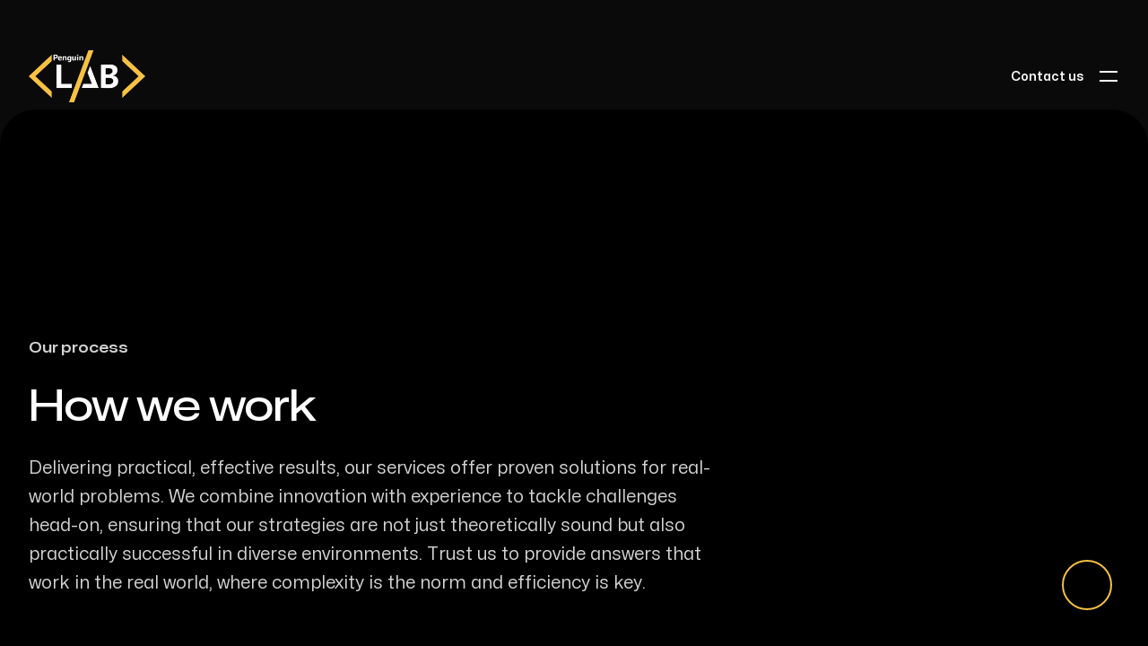

--- FILE ---
content_type: text/html; charset=utf-8
request_url: https://www.penguin.software/process
body_size: 12940
content:
<!DOCTYPE html><html lang="en" class="h-full bg-neutral-950 text-base antialiased"><head><meta charSet="utf-8"/><meta name="viewport" content="width=device-width, initial-scale=1"/><link rel="preload" as="font" href="/_next/static/media/9919cdaa7472f3f1-s.p.woff2" crossorigin="" type="font/woff2"/><link rel="stylesheet" href="/_next/static/css/e40c11cefc839332.css" data-precedence="next"/><link rel="preload" href="/_next/static/chunks/webpack-b49d3fe79552f5b8.js" as="script" fetchPriority="low"/><script src="/_next/static/chunks/bf6a786c-b7727ee675a6c35d.js" async=""></script><script src="/_next/static/chunks/114-e3c1c0c94ead1340.js" async=""></script><script src="/_next/static/chunks/main-app-4e379dd6735cd6cf.js" async=""></script><title>Our Process - Penguin Lab</title><meta name="description" content="We believe in efficiency and maximizing our resources to provide the best value to our clients."/><link rel="icon" href="/favicon.ico" type="image/x-icon" sizes="16x16"/><meta name="next-size-adjust"/><script src="/_next/static/chunks/polyfills-78c92fac7aa8fdd8.js" noModule=""></script></head><body class="flex min-h-full flex-col __variable_5db9b0"><header><div class="left-0 right-0 top-2 z-40 pt-14"><div class="mx-auto max-w-7xl px-6 lg:px-8"><div class="mx-auto max-w-2xl lg:max-w-none"><div class="flex items-center justify-between"><a aria-label="Home" href="/"><svg viewBox="0 0 32 32" aria-hidden="true" class="h-8 sm:hidden"><rect clip-path="url(#:R1ata:-clip)" class="h-8 transition-all duration-300 fill-neutral-950 w-0 group-hover/logo:w-8"></rect><use href="#:R1ata:-path" class="stroke-neutral-950" fill="none" stroke-width="1.5"></use><defs><path id=":R1ata:-path" d="M3.25 26v.75H7c1.305 0 2.384-.21 3.346-.627.96-.415 1.763-1.02 2.536-1.752.695-.657 1.39-1.443 2.152-2.306l.233-.263c.864-.975 1.843-2.068 3.071-3.266 1.209-1.18 2.881-1.786 4.621-1.786h5.791V5.25H25c-1.305 0-2.384.21-3.346.627-.96.415-1.763 1.02-2.536 1.751-.695.658-1.39 1.444-2.152 2.307l-.233.263c-.864.975-1.843 2.068-3.071 3.266-1.209 1.18-2.881 1.786-4.621 1.786H3.25V26Z"></path><clipPath id=":R1ata:-clip"><use href="#:R1ata:-path"></use></clipPath></defs></svg><img alt="Penguin Lab Logo" loading="lazy" width="130" height="58" decoding="async" data-nimg="1" style="color:transparent;width:130px;height:58px" srcSet="/_next/image?url=%2F_next%2Fstatic%2Fmedia%2Flab_logo_white.4977da37.png&amp;w=256&amp;q=75 1x, /_next/image?url=%2F_next%2Fstatic%2Fmedia%2Flab_logo_white.4977da37.png&amp;w=384&amp;q=75 2x" src="/_next/image?url=%2F_next%2Fstatic%2Fmedia%2Flab_logo_white.4977da37.png&amp;w=384&amp;q=75"/></a><div class="flex items-center gap-x-8"><a class="inline-flex rounded-full px-4 py-1.5 text-sm font-semibold transition bg-neutral-950 text-white hover:bg-neutral-800" href="/contact"><span class="relative top-px">Contact us</span></a><button type="button" aria-expanded="false" aria-controls=":R5a:" class="group -m-2.5 rounded-full p-2.5 transition hover:bg-neutral-950/10" aria-label="Toggle navigation"><svg viewBox="0 0 24 24" color="#fffff" aria-hidden="true" class="h-6 w-6 fill-white group-hover:fill-neutral-200"><path d="M2 6h20v2H2zM2 16h20v2H2z"></path></svg></button></div></div></div></div></div><div id=":R5a:" style="height:0.5rem" class="relative overflow-hidden bg-neutral-950 pt-2" aria-hidden="true" inert=""><div class="bg-neutral-950"><div class="bg-neutral-950 mx-auto max-w-7xl flex justify-end px-7"><button type="button" aria-expanded="false" aria-controls=":R5a:" class="group -m-2.5 rounded-full p-2.5 transition " aria-label="Toggle navigation"><svg viewBox="0 0 24 24" aria-hidden="true" class="h-6 w-6 fill-white group-hover:fill-neutral-700"><path d="m5.636 4.223 14.142 14.142-1.414 1.414L4.222 5.637z"></path><path d="M4.222 18.363 18.364 4.22l1.414 1.414L5.636 19.777z"></path></svg></button></div><nav class="mt-px font-display text-5xl font-medium tracking-tight text-white"><div class="even:mt-px sm:bg-neutral-950"><div class="mx-auto max-w-7xl px-6 lg:px-8"><div class="mx-auto max-w-2xl lg:max-w-none"><div class="grid grid-cols-1 sm:grid-cols-2"><a class="group relative isolate -mx-6 bg-neutral-950 px-6 py-10 even:mt-px sm:mx-0 sm:px-0 sm:py-16 sm:odd:pr-16 sm:even:mt-0 sm:even:border-l sm:even:border-neutral-800 sm:even:pl-16" href="/work">Our Work<span class="absolute inset-y-0 -z-10 w-screen bg-neutral-900 opacity-0 transition group-odd:right-0 group-even:left-0 group-hover:opacity-100"></span></a><a class="group relative isolate -mx-6 bg-neutral-950 px-6 py-10 even:mt-px sm:mx-0 sm:px-0 sm:py-16 sm:odd:pr-16 sm:even:mt-0 sm:even:border-l sm:even:border-neutral-800 sm:even:pl-16" href="/about">About Us<span class="absolute inset-y-0 -z-10 w-screen bg-neutral-900 opacity-0 transition group-odd:right-0 group-even:left-0 group-hover:opacity-100"></span></a></div></div></div></div><div class="even:mt-px sm:bg-neutral-950"><div class="mx-auto max-w-7xl px-6 lg:px-8"><div class="mx-auto max-w-2xl lg:max-w-none"><div class="grid grid-cols-1 sm:grid-cols-2"><a class="group relative isolate -mx-6 bg-neutral-950 px-6 py-10 even:mt-px sm:mx-0 sm:px-0 sm:py-16 sm:odd:pr-16 sm:even:mt-0 sm:even:border-l sm:even:border-neutral-800 sm:even:pl-16" href="/process">Our Process<span class="absolute inset-y-0 -z-10 w-screen bg-neutral-900 opacity-0 transition group-odd:right-0 group-even:left-0 group-hover:opacity-100"></span></a></div></div></div></div></nav><div class="relative bg-neutral-950 before:absolute before:inset-x-0 before:top-0 before:h-px before:bg-neutral-800"><div class="mx-auto max-w-7xl px-6 lg:px-8"><div class="mx-auto max-w-2xl lg:max-w-none"><div class="grid grid-cols-1 gap-y-10 pb-16 pt-10 sm:grid-cols-2 sm:pt-16"><div><h2 class="font-display text-base font-semibold text-white">Our offices</h2><ul role="list" class="mt-6 grid grid-cols-1 gap-8 sm:grid-cols-2"><li><address class="text-sm not-italic text-neutral-300"><strong class="text-white">Asunción</strong><br/>1633 Gumersindo Sosa<br/>Ycua Sati, Asunción, Paraguay</address></li></ul></div><div class="sm:border-l sm:border-transparent sm:pl-16"><h2 class="font-display text-base font-semibold text-white">Follow us</h2><ul role="list" class="flex gap-x-10 text-white mt-6"><li><a aria-label="LinkedIn" class="transition hover:text-neutral-200" href="https://www.linkedin.com/company/penguinlab/about/?viewAsMember=true"><svg viewBox="0 0 256 256" class="h-6 w-6 fill-current"><g fill="#ffffff" fill-rule="nonzero" stroke="none" stroke-width="1" stroke-linecap="butt" stroke-linejoin="miter" stroke-miterlimit="10" stroke-dasharray="" stroke-dashoffset="0" font-family="none" font-weight="none" font-size="none" text-anchor="none" style="mix-blend-mode:normal"><g transform="scale(10.66667,10.66667)"><path d="M19,3h-14c-1.105,0 -2,0.895 -2,2v14c0,1.105 0.895,2 2,2h14c1.105,0 2,-0.895 2,-2v-14c0,-1.105 -0.895,-2 -2,-2zM7.738,17v0c-0.697,0 -1.262,-0.565 -1.262,-1.262v-4.477c0.001,-0.696 0.566,-1.261 1.262,-1.261v0c0.697,0 1.262,0.565 1.262,1.262v4.477c0,0.696 -0.565,1.261 -1.262,1.261zM7.694,8.717c-0.771,0 -1.286,-0.514 -1.286,-1.2c0,-0.686 0.514,-1.2 1.371,-1.2c0.771,0 1.286,0.514 1.286,1.2c0,0.686 -0.514,1.2 -1.371,1.2zM16.779,17v0c-0.674,0 -1.221,-0.547 -1.221,-1.221v-2.605c0,-1.058 -0.651,-1.174 -0.895,-1.174c-0.244,0 -1.058,0.035 -1.058,1.174v2.605c0,0.674 -0.547,1.221 -1.221,1.221h-0.081c-0.674,0 -1.221,-0.547 -1.221,-1.221v-4.517c0,-0.697 0.565,-1.262 1.262,-1.262v0c0.697,0 1.262,0.565 1.262,1.262c0,0 0.282,-1.262 2.198,-1.262c1.219,0 2.196,0.977 2.196,3.174v2.605c0,0.674 -0.547,1.221 -1.221,1.221z"></path></g></g></svg></a></li><li><a aria-label="Facebook" class="transition hover:text-neutral-200" href="https://www.facebook.com/profile.php?viewas=100000686899395&amp;id=100095301930384"><svg viewBox="0 0 24 24" aria-hidden="true" class="h-6 w-6 fill-current"><path fill-rule="evenodd" clip-rule="evenodd" d="M22 12c0-5.523-4.477-10-10-10S2 6.477 2 12c0 4.991 3.657 9.128 8.438 9.878v-6.987h-2.54V12h2.54V9.797c0-2.506 1.492-3.89 3.777-3.89 1.094 0 2.238.195 2.238.195v2.46h-1.26c-1.243 0-1.63.771-1.63 1.562V12h2.773l-.443 2.89h-2.33v6.988C18.343 21.128 22 16.991 22 12Z"></path></svg></a></li><li><a aria-label="Instagram" class="transition hover:text-neutral-200" href="https://www.instagram.com/penguinlabpy/"><svg viewBox="0 0 24 24" aria-hidden="true" class="h-6 w-6 fill-current"><path fill-rule="evenodd" clip-rule="evenodd" d="M12.315 2c2.43 0 2.784.013 3.808.06 1.064.049 1.791.218 2.427.465.668.25 1.272.644 1.772 1.153.509.5.902 1.104 1.153 1.772.247.636.416 1.363.465 2.427.048 1.067.06 1.407.06 4.123v.08c0 2.643-.012 2.987-.06 4.043-.049 1.064-.218 1.791-.465 2.427a4.903 4.903 0 0 1-1.153 1.772c-.5.509-1.104.902-1.772 1.153-.636.247-1.363.416-2.427.465-1.067.048-1.407.06-4.123.06h-.08c-2.643 0-2.987-.012-4.043-.06-1.064-.049-1.791-.218-2.427-.465a4.903 4.903 0 0 1-1.772-1.153 4.902 4.902 0 0 1-1.153-1.772c-.247-.636-.416-1.363-.465-2.427-.047-1.024-.06-1.379-.06-3.808v-.63c0-2.43.013-2.784.06-3.808.049-1.064.218-1.791.465-2.427a4.902 4.902 0 0 1 1.153-1.772A4.902 4.902 0 0 1 5.45 2.525c.636-.247 1.363-.416 2.427-.465C8.901 2.013 9.256 2 11.685 2h.63Zm-.081 1.802h-.468c-2.456 0-2.784.011-3.807.058-.975.045-1.504.207-1.857.344-.467.182-.8.398-1.15.748-.35.35-.566.683-.748 1.15-.137.353-.3.882-.344 1.857-.047 1.023-.058 1.351-.058 3.807v.468c0 2.456.011 2.784.058 3.807.045.975.207 1.504.344 1.857.182.466.399.8.748 1.15.35.35.683.566 1.15.748.353.137.882.3 1.857.344 1.054.048 1.37.058 4.041.058h.08c2.597 0 2.917-.01 3.96-.058.976-.045 1.505-.207 1.858-.344.466-.182.8-.398 1.15-.748.35-.35.566-.683.748-1.15.137-.353.3-.882.344-1.857.048-1.055.058-1.37.058-4.041v-.08c0-2.597-.01-2.917-.058-3.96-.045-.976-.207-1.505-.344-1.858a3.096 3.096 0 0 0-.748-1.15 3.098 3.098 0 0 0-1.15-.748c-.353-.137-.882-.3-1.857-.344-1.023-.047-1.351-.058-3.807-.058ZM12 6.865a5.135 5.135 0 1 1 0 10.27 5.135 5.135 0 0 1 0-10.27Zm0 1.802a3.333 3.333 0 1 0 0 6.666 3.333 3.333 0 0 0 0-6.666Zm5.338-3.205a1.2 1.2 0 1 1 0 2.4 1.2 1.2 0 0 1 0-2.4Z"></path></svg></a></li><li><a aria-label="Twitter" class="transition hover:text-neutral-200" href="https://twitter.com/somospenguinlab"><svg viewBox="0 0 24 24" aria-hidden="true" class="h-6 w-6 fill-current"><path d="M8.29 20.253c7.547 0 11.675-6.253 11.675-11.675 0-.178 0-.355-.012-.53A8.348 8.348 0 0 0 22 5.922a8.19 8.19 0 0 1-2.357.646 4.118 4.118 0 0 0 1.804-2.27 8.224 8.224 0 0 1-2.605.996 4.107 4.107 0 0 0-6.993 3.743A11.65 11.65 0 0 1 3.392 4.75a4.106 4.106 0 0 0 1.27 5.477A4.072 4.072 0 0 1 2.8 9.715v.052a4.105 4.105 0 0 0 3.292 4.022 4.095 4.095 0 0 1-1.853.07 4.108 4.108 0 0 0 3.834 2.85A8.232 8.232 0 0 1 2 18.41a11.616 11.616 0 0 0 6.29 1.84"></path></svg></a></li></ul></div></div></div></div></div></div></div></header><div style="border-top-left-radius:40px;border-top-right-radius:40px" class="relative flex flex-auto overflow-hidden bg-black pt-14"><div class="relative isolate flex w-full flex-col pt-9"><main class="w-full flex-auto"><div class="mx-auto max-w-7xl px-6 lg:px-8 mt-24 sm:mt-32 lg:mt-40"><div class="mx-auto max-w-2xl lg:max-w-none"><div style="opacity:0;transform:translateY(24px) translateZ(0)"><h1><span class="block font-display text-base font-semibold text-neutral-300">Our process</span><span class="sr-only"> - </span><span class="mt-6 block max-w-5xl font-display text-5xl font-medium tracking-tight text-white [text-wrap:balance] sm:text-6xl">How we work</span></h1><div class="mt-6 max-w-3xl text-xl text-neutral-300"><p>Delivering practical, effective results, our services offer proven solutions for real-world problems. We combine innovation with experience to tackle challenges head-on, ensuring that our strategies are not just theoretically sound but also practically successful in diverse environments. Trust us to provide answers that work in the real world, where complexity is the norm and efficiency is key.</p></div></div></div></div><div class="mt-24 space-y-24 [counter-reset:section] sm:mt-32 sm:space-y-32 lg:mt-40 lg:space-y-40"><div class="mx-auto max-w-7xl px-6 lg:px-8 group/section [counter-increment:section]"><div class="mx-auto max-w-2xl lg:max-w-none"><div class="lg:flex lg:items-center lg:justify-end lg:gap-x-8 lg:group-even/section:justify-start xl:gap-x-20"><div class="flex justify-center"><div class="w-[33.75rem] flex-none lg:w-[45rem]" style="opacity:0;transform:translateY(24px) translateZ(0)"><div class="justify-center lg:justify-end lg:group-even/section:justify-start relative flex aspect-[719/680] w-full grayscale"><svg viewBox="0 0 655 680" fill="none" class="h-full"><g clip-path="url(#:S1:-clip)" class="group"><g class="origin-center scale-100 transition duration-500 motion-safe:group-hover:scale-105"><foreignObject width="655" height="680"><img alt="" loading="lazy" width="2400" height="1800" decoding="async" data-nimg="1" class="w-full bg-neutral-100 object-cover" style="color:transparent;aspect-ratio:655 / 680" sizes="(min-width: 1024px) 41rem, 31rem" srcSet="/_next/image?url=%2F_next%2Fstatic%2Fmedia%2Fwhiteboard.2d6ee65a.jpg&amp;w=16&amp;q=75 16w, /_next/image?url=%2F_next%2Fstatic%2Fmedia%2Fwhiteboard.2d6ee65a.jpg&amp;w=32&amp;q=75 32w, /_next/image?url=%2F_next%2Fstatic%2Fmedia%2Fwhiteboard.2d6ee65a.jpg&amp;w=48&amp;q=75 48w, /_next/image?url=%2F_next%2Fstatic%2Fmedia%2Fwhiteboard.2d6ee65a.jpg&amp;w=64&amp;q=75 64w, /_next/image?url=%2F_next%2Fstatic%2Fmedia%2Fwhiteboard.2d6ee65a.jpg&amp;w=96&amp;q=75 96w, /_next/image?url=%2F_next%2Fstatic%2Fmedia%2Fwhiteboard.2d6ee65a.jpg&amp;w=128&amp;q=75 128w, /_next/image?url=%2F_next%2Fstatic%2Fmedia%2Fwhiteboard.2d6ee65a.jpg&amp;w=256&amp;q=75 256w, /_next/image?url=%2F_next%2Fstatic%2Fmedia%2Fwhiteboard.2d6ee65a.jpg&amp;w=384&amp;q=75 384w, /_next/image?url=%2F_next%2Fstatic%2Fmedia%2Fwhiteboard.2d6ee65a.jpg&amp;w=640&amp;q=75 640w, /_next/image?url=%2F_next%2Fstatic%2Fmedia%2Fwhiteboard.2d6ee65a.jpg&amp;w=750&amp;q=75 750w, /_next/image?url=%2F_next%2Fstatic%2Fmedia%2Fwhiteboard.2d6ee65a.jpg&amp;w=828&amp;q=75 828w, /_next/image?url=%2F_next%2Fstatic%2Fmedia%2Fwhiteboard.2d6ee65a.jpg&amp;w=1080&amp;q=75 1080w, /_next/image?url=%2F_next%2Fstatic%2Fmedia%2Fwhiteboard.2d6ee65a.jpg&amp;w=1200&amp;q=75 1200w, /_next/image?url=%2F_next%2Fstatic%2Fmedia%2Fwhiteboard.2d6ee65a.jpg&amp;w=1920&amp;q=75 1920w, /_next/image?url=%2F_next%2Fstatic%2Fmedia%2Fwhiteboard.2d6ee65a.jpg&amp;w=2048&amp;q=75 2048w, /_next/image?url=%2F_next%2Fstatic%2Fmedia%2Fwhiteboard.2d6ee65a.jpg&amp;w=3840&amp;q=75 3840w" src="/_next/image?url=%2F_next%2Fstatic%2Fmedia%2Fwhiteboard.2d6ee65a.jpg&amp;w=3840&amp;q=75"/></foreignObject></g><use href="#:S1:-shape" stroke-width="2" class="stroke-neutral-950/10"></use></g><defs><clipPath id=":S1:-clip"><path id=":S1:-shape" d="M537.827 9.245A11.5 11.5 0 0 1 549.104 0h63.366c7.257 0 12.7 6.64 11.277 13.755l-25.6 128A11.5 11.5 0 0 1 586.87 151h-28.275a15.999 15.999 0 0 0-15.689 12.862l-59.4 297c-1.98 9.901 5.592 19.138 15.689 19.138h17.275l.127.001c.85.009 1.701.074 2.549.009 11.329-.874 21.411-7.529 24.88-25.981.002-.012.016-.016.023-.007.008.009.022.005.024-.006l24.754-123.771A11.5 11.5 0 0 1 580.104 321h63.366c7.257 0 12.7 6.639 11.277 13.755l-25.6 128A11.5 11.5 0 0 1 617.87 472H559c-22.866 0-28.984 7.98-31.989 25.931-.004.026-.037.035-.052.014-.015-.02-.048-.013-.053.012l-24.759 123.798A11.5 11.5 0 0 1 490.87 631h-29.132a14.953 14.953 0 0 0-14.664 12.021c-4.3 21.502-23.18 36.979-45.107 36.979H83.502c-29.028 0-50.8-26.557-45.107-55.021l102.4-512C145.096 91.477 163.975 76 185.902 76h318.465c10.136 0 21.179-5.35 23.167-15.288l10.293-51.467Zm-512 160A11.5 11.5 0 0 1 37.104 160h63.366c7.257 0 12.7 6.639 11.277 13.755l-25.6 128A11.5 11.5 0 0 1 74.87 311H11.504c-7.257 0-12.7-6.639-11.277-13.755l25.6-128Z" fill-rule="evenodd" clip-rule="evenodd"></path></clipPath></defs></svg></div></div></div><div class="mt-12 lg:mt-0 lg:w-[37rem] lg:flex-none lg:group-even/section:order-first"><div style="opacity:0;transform:translateY(24px) translateZ(0)"><div class="font-display text-base font-semibold before:text-neutral-300 before:content-[&#x27;/_&#x27;] after:text-neutral-950 after:content-[counter(section,decimal-leading-zero)]" aria-hidden="true"></div><h2 class="mt-2 font-display text-3xl font-medium tracking-tight text-white sm:text-4xl">Discover</h2><div class="mt-6"><div class="space-y-6 text-base text-neutral-300"><p>With our Business Summary, understanding your project is easy and secure, prioritizing trust and confidentiality right from the Technical Evaluation.</p></div><h3 class="mt-12 font-display text-base font-semibold text-neutral-300">Included in this phase</h3><ul role="list" class="mt-4 flex flex-wrap gap-4"><li class="rounded-full bg-neutral-800 px-4 py-1.5 text-base text-neutral-200">In-depth questionnaires</li><li class="rounded-full bg-neutral-800 px-4 py-1.5 text-base text-neutral-200">Feasibility studies</li><li class="rounded-full bg-neutral-800 px-4 py-1.5 text-base text-neutral-200">Employee surveys</li><li class="rounded-full bg-neutral-800 px-4 py-1.5 text-base text-neutral-200">Proofs-of-concept</li></ul></div></div></div></div></div></div><div class="mx-auto max-w-7xl px-6 lg:px-8 group/section [counter-increment:section]"><div class="mx-auto max-w-2xl lg:max-w-none"><div class="lg:flex lg:items-center lg:justify-end lg:gap-x-8 lg:group-even/section:justify-start xl:gap-x-20"><div class="flex justify-center"><div class="w-[33.75rem] flex-none lg:w-[45rem]" style="opacity:0;transform:translateY(24px) translateZ(0)"><div class="justify-center lg:justify-end lg:group-even/section:justify-start relative flex aspect-[719/680] w-full grayscale"><svg viewBox="0 0 719 680" fill="none" class="h-full"><g clip-path="url(#:S2:-clip)" class="group"><g class="origin-center scale-100 transition duration-500 motion-safe:group-hover:scale-105"><foreignObject width="719" height="680"><img alt="" loading="lazy" width="2400" height="3000" decoding="async" data-nimg="1" class="w-full bg-neutral-100 object-cover" style="color:transparent;aspect-ratio:719 / 680" sizes="(min-width: 1024px) 41rem, 31rem" srcSet="/_next/image?url=%2F_next%2Fstatic%2Fmedia%2Flaptop.22dcb094.jpg&amp;w=16&amp;q=75 16w, /_next/image?url=%2F_next%2Fstatic%2Fmedia%2Flaptop.22dcb094.jpg&amp;w=32&amp;q=75 32w, /_next/image?url=%2F_next%2Fstatic%2Fmedia%2Flaptop.22dcb094.jpg&amp;w=48&amp;q=75 48w, /_next/image?url=%2F_next%2Fstatic%2Fmedia%2Flaptop.22dcb094.jpg&amp;w=64&amp;q=75 64w, /_next/image?url=%2F_next%2Fstatic%2Fmedia%2Flaptop.22dcb094.jpg&amp;w=96&amp;q=75 96w, /_next/image?url=%2F_next%2Fstatic%2Fmedia%2Flaptop.22dcb094.jpg&amp;w=128&amp;q=75 128w, /_next/image?url=%2F_next%2Fstatic%2Fmedia%2Flaptop.22dcb094.jpg&amp;w=256&amp;q=75 256w, /_next/image?url=%2F_next%2Fstatic%2Fmedia%2Flaptop.22dcb094.jpg&amp;w=384&amp;q=75 384w, /_next/image?url=%2F_next%2Fstatic%2Fmedia%2Flaptop.22dcb094.jpg&amp;w=640&amp;q=75 640w, /_next/image?url=%2F_next%2Fstatic%2Fmedia%2Flaptop.22dcb094.jpg&amp;w=750&amp;q=75 750w, /_next/image?url=%2F_next%2Fstatic%2Fmedia%2Flaptop.22dcb094.jpg&amp;w=828&amp;q=75 828w, /_next/image?url=%2F_next%2Fstatic%2Fmedia%2Flaptop.22dcb094.jpg&amp;w=1080&amp;q=75 1080w, /_next/image?url=%2F_next%2Fstatic%2Fmedia%2Flaptop.22dcb094.jpg&amp;w=1200&amp;q=75 1200w, /_next/image?url=%2F_next%2Fstatic%2Fmedia%2Flaptop.22dcb094.jpg&amp;w=1920&amp;q=75 1920w, /_next/image?url=%2F_next%2Fstatic%2Fmedia%2Flaptop.22dcb094.jpg&amp;w=2048&amp;q=75 2048w, /_next/image?url=%2F_next%2Fstatic%2Fmedia%2Flaptop.22dcb094.jpg&amp;w=3840&amp;q=75 3840w" src="/_next/image?url=%2F_next%2Fstatic%2Fmedia%2Flaptop.22dcb094.jpg&amp;w=3840&amp;q=75"/></foreignObject></g><use href="#:S2:-shape" stroke-width="2" class="stroke-neutral-950/10"></use></g><defs><clipPath id=":S2:-clip"><path id=":S2:-shape" d="M89.827 9.245A11.5 11.5 0 0 1 101.104 0h63.366c7.257 0 12.7 6.64 11.277 13.755l-25.6 128A11.5 11.5 0 0 1 138.87 151H75.504c-7.257 0-12.7-6.639-11.277-13.755l25.6-128Zm-64 321A11.5 11.5 0 0 1 37.104 321h63.366c7.257 0 12.7 6.639 11.277 13.755l-25.6 128A11.5 11.5 0 0 1 74.87 472H11.504c-7.257 0-12.7-6.639-11.277-13.755l25.6-128ZM526.795 470a15.999 15.999 0 0 0-15.689 12.862l-32.032 160.159c-4.3 21.502-23.18 36.979-45.107 36.979H115.502c-29.028 0-50.8-26.557-45.107-55.021l102.4-512C177.096 91.477 195.975 76 217.902 76h318.465c29.028 0 50.8 26.557 45.107 55.021l-33.768 168.841c-1.98 9.901 5.592 19.138 15.689 19.138h17.075l.127.001c.85.009 1.701.074 2.549.009 11.329-.874 21.411-7.529 24.88-25.981.002-.012.016-.016.023-.007.008.009.022.005.024-.006l24.754-123.771A11.5 11.5 0 0 1 644.104 160h63.366c7.257 0 12.7 6.639 11.277 13.755l-25.6 128A11.5 11.5 0 0 1 681.87 311H623c-22.866 0-28.984 7.98-31.989 25.931-.004.026-.037.035-.052.014-.015-.02-.048-.013-.053.012l-24.759 123.798A11.5 11.5 0 0 1 554.87 470h-28.075Z" fill-rule="evenodd" clip-rule="evenodd"></path></clipPath></defs></svg></div></div></div><div class="mt-12 lg:mt-0 lg:w-[37rem] lg:flex-none lg:group-even/section:order-first"><div style="opacity:0;transform:translateY(24px) translateZ(0)"><div class="font-display text-base font-semibold before:text-neutral-300 before:content-[&#x27;/_&#x27;] after:text-neutral-950 after:content-[counter(section,decimal-leading-zero)]" aria-hidden="true"></div><h2 class="mt-2 font-display text-3xl font-medium tracking-tight text-white sm:text-4xl">Build</h2><div class="mt-6"><div class="space-y-6 text-base text-neutral-300"><p>We dive deep into your project, fostering innovation and tailored solutions that bring your ideas to life in astonishing ways through our Design Thinking methodology.</p></div><div class="pl-8 mt-12 relative before:absolute after:absolute before:bg-neutral-950 after:bg-neutral-950/10 before:left-0 before:top-0 before:h-6 before:w-px after:bottom-0 after:left-0 after:top-8 after:w-px"><figure class="text-sm"><blockquote class="text-neutral-300 [&amp;&gt;*]:relative [&amp;&gt;:first-child]:before:absolute [&amp;&gt;:first-child]:before:right-full [&amp;&gt;:first-child]:before:content-[&#x27;“&#x27;] [&amp;&gt;:last-child]:after:content-[&#x27;”&#x27;]"><p>The Build phase was exceptional, transforming our vision with innovative, tailored solutions. Their Design Thinking methodology brought our ideas to life, exceeding all expectations.</p></blockquote><figcaption class="mt-6 font-semibold text-neutral-500">Santiago Racca<!-- -->, <!-- -->CTO of Morfit</figcaption></figure></div></div></div></div></div></div></div><div class="mx-auto max-w-7xl px-6 lg:px-8 group/section [counter-increment:section]"><div class="mx-auto max-w-2xl lg:max-w-none"><div class="lg:flex lg:items-center lg:justify-end lg:gap-x-8 lg:group-even/section:justify-start xl:gap-x-20"><div class="flex justify-center"><div class="w-[33.75rem] flex-none lg:w-[45rem]" style="opacity:0;transform:translateY(24px) translateZ(0)"><div class="justify-center lg:justify-end lg:group-even/section:justify-start relative flex aspect-[719/680] w-full grayscale"><svg viewBox="0 0 719 680" fill="none" class="h-full"><g clip-path="url(#:S3:-clip)" class="group"><g class="origin-center scale-100 transition duration-500 motion-safe:group-hover:scale-105"><foreignObject width="719" height="680"><img alt="" loading="lazy" width="2400" height="1600" decoding="async" data-nimg="1" class="w-full bg-neutral-100 object-cover" style="color:transparent;aspect-ratio:719 / 680" sizes="(min-width: 1024px) 41rem, 31rem" srcSet="/_next/image?url=%2F_next%2Fstatic%2Fmedia%2Fmeeting.0efc6edc.jpg&amp;w=16&amp;q=75 16w, /_next/image?url=%2F_next%2Fstatic%2Fmedia%2Fmeeting.0efc6edc.jpg&amp;w=32&amp;q=75 32w, /_next/image?url=%2F_next%2Fstatic%2Fmedia%2Fmeeting.0efc6edc.jpg&amp;w=48&amp;q=75 48w, /_next/image?url=%2F_next%2Fstatic%2Fmedia%2Fmeeting.0efc6edc.jpg&amp;w=64&amp;q=75 64w, /_next/image?url=%2F_next%2Fstatic%2Fmedia%2Fmeeting.0efc6edc.jpg&amp;w=96&amp;q=75 96w, /_next/image?url=%2F_next%2Fstatic%2Fmedia%2Fmeeting.0efc6edc.jpg&amp;w=128&amp;q=75 128w, /_next/image?url=%2F_next%2Fstatic%2Fmedia%2Fmeeting.0efc6edc.jpg&amp;w=256&amp;q=75 256w, /_next/image?url=%2F_next%2Fstatic%2Fmedia%2Fmeeting.0efc6edc.jpg&amp;w=384&amp;q=75 384w, /_next/image?url=%2F_next%2Fstatic%2Fmedia%2Fmeeting.0efc6edc.jpg&amp;w=640&amp;q=75 640w, /_next/image?url=%2F_next%2Fstatic%2Fmedia%2Fmeeting.0efc6edc.jpg&amp;w=750&amp;q=75 750w, /_next/image?url=%2F_next%2Fstatic%2Fmedia%2Fmeeting.0efc6edc.jpg&amp;w=828&amp;q=75 828w, /_next/image?url=%2F_next%2Fstatic%2Fmedia%2Fmeeting.0efc6edc.jpg&amp;w=1080&amp;q=75 1080w, /_next/image?url=%2F_next%2Fstatic%2Fmedia%2Fmeeting.0efc6edc.jpg&amp;w=1200&amp;q=75 1200w, /_next/image?url=%2F_next%2Fstatic%2Fmedia%2Fmeeting.0efc6edc.jpg&amp;w=1920&amp;q=75 1920w, /_next/image?url=%2F_next%2Fstatic%2Fmedia%2Fmeeting.0efc6edc.jpg&amp;w=2048&amp;q=75 2048w, /_next/image?url=%2F_next%2Fstatic%2Fmedia%2Fmeeting.0efc6edc.jpg&amp;w=3840&amp;q=75 3840w" src="/_next/image?url=%2F_next%2Fstatic%2Fmedia%2Fmeeting.0efc6edc.jpg&amp;w=3840&amp;q=75"/></foreignObject></g><use href="#:S3:-shape" stroke-width="2" class="stroke-neutral-950/10"></use></g><defs><clipPath id=":S3:-clip"><path id=":S3:-shape" d="M632.827 9.245A11.5 11.5 0 0 1 644.104 0h63.366c7.257 0 12.7 6.64 11.277 13.755l-25.6 128A11.5 11.5 0 0 1 681.87 151h-28.275a15.999 15.999 0 0 0-15.689 12.862l-95.832 479.159c-4.3 21.502-23.18 36.979-45.107 36.979H178.502c-29.028 0-50.8-26.557-45.107-55.021l102.4-512C240.096 91.477 258.975 76 280.902 76h318.465c10.136 0 21.179-5.35 23.167-15.288l10.293-51.467Zm0 479A11.5 11.5 0 0 1 644.104 479h63.366c7.257 0 12.7 6.639 11.277 13.755l-25.6 128A11.5 11.5 0 0 1 681.87 630h-63.366c-7.257 0-12.7-6.639-11.277-13.755l25.6-128ZM37.104 159a11.5 11.5 0 0 0-11.277 9.245l-25.6 128C-1.196 303.361 4.247 310 11.504 310H74.87a11.5 11.5 0 0 0 11.277-9.245l24.76-123.798a.03.03 0 0 1 .052-.012c.015.021.048.012.052-.014C114.016 158.98 120.134 151 143 151h58.87a11.5 11.5 0 0 0 11.277-9.245l25.6-128C240.17 6.64 234.727 0 227.47 0h-63.366a11.5 11.5 0 0 0-11.277 9.245l-24.754 123.771c-.002.011-.016.015-.024.006-.007-.009-.021-.005-.023.007-3.469 18.452-13.551 25.107-24.88 25.981-.848.065-1.699 0-2.549-.009l-.127-.001H37.104Z" fill-rule="evenodd" clip-rule="evenodd"></path></clipPath></defs></svg></div></div></div><div class="mt-12 lg:mt-0 lg:w-[37rem] lg:flex-none lg:group-even/section:order-first"><div style="opacity:0;transform:translateY(24px) translateZ(0)"><div class="font-display text-base font-semibold before:text-neutral-300 before:content-[&#x27;/_&#x27;] after:text-neutral-950 after:content-[counter(section,decimal-leading-zero)]" aria-hidden="true"></div><h2 class="mt-2 font-display text-3xl font-medium tracking-tight text-white sm:text-4xl">Support and Maintenance</h2><div class="mt-6"><div class="space-y-6 text-base text-neutral-300"><p>With our Monthly Subscription, you ensure ongoing development and consistent technical support</p></div><h3 class="mt-12 font-display text-base font-semibold text-neutral-300">Included in this phase</h3><div><ul role="list" class="text-base text-neutral-300 mt-8"><li class="group mt-10 first:mt-0"><div style="opacity:0;transform:translateY(24px) translateZ(0)"><div class="pt-10 text-neutral-400 group-first:pt-0 group-first:before:hidden group-first:after:hidden relative before:absolute after:absolute before:bg-neutral-950 after:bg-neutral-950/10 before:left-0 before:top-0 before:h-px before:w-6 after:left-8 after:right-0 after:top-0 after:h-px"><strong class="font-semibold text-white">Testing. </strong>Our approach to software development is rooted in quality and precision. We ensure 100% test coverage for all our projects, reflecting our commitment to delivering flawless and robust software solutions. Every line of code undergoes rigorous testing, ensuring optimal performance and top-tier security for our clients.</div></div></li><li class="group mt-10 first:mt-0"><div style="opacity:0;transform:translateY(24px) translateZ(0)"><div class="pt-10 text-neutral-400 group-first:pt-0 group-first:before:hidden group-first:after:hidden relative before:absolute after:absolute before:bg-neutral-950 after:bg-neutral-950/10 before:left-0 before:top-0 before:h-px before:w-6 after:left-8 after:right-0 after:top-0 after:h-px"><strong class="font-semibold text-white">Infrastructure. </strong>At the heart of our services is a state-of-the-art infrastructure setup. We use the latest technologies to create scalable and resilient systems, capable of supporting complex and demanding digital environments. Our focus is on providing reliable and efficient infrastructure solutions, enabling businesses to excel in today’s fast-paced digital landscape.</div></div></li><li class="group mt-10 first:mt-0"><div style="opacity:0;transform:translateY(24px) translateZ(0)"><div class="pt-10 text-neutral-400 group-first:pt-0 group-first:before:hidden group-first:after:hidden relative before:absolute after:absolute before:bg-neutral-950 after:bg-neutral-950/10 before:left-0 before:top-0 before:h-px before:w-6 after:left-8 after:right-0 after:top-0 after:h-px"><strong class="font-semibold text-white">Support. </strong>Understanding the need for continuous and reliable support, we offer comprehensive assistance for all our software solutions. Our expert team is always available to address technical queries and challenges, ensuring seamless operation of your systems. We provide a range of support services, from troubleshooting to regular updates, dedicated to keeping your business running smoothly.</div></div></li></ul></div></div></div></div></div></div></div></div><div class="relative mt-24 pt-24 sm:mt-32 sm:pt-32 lg:mt-40 lg:pt-40"><div class="mx-auto max-w-7xl px-6 lg:px-8"><div class="mx-auto max-w-2xl lg:max-w-none"><div class="max-w-2xl" style="opacity:0;transform:translateY(24px) translateZ(0)"><h2><span class="mb-6 block font-display text-base font-semibold text-white text-white">Our values</span><span class="sr-only"> - </span><span class="block font-display tracking-tight text-white [text-wrap:balance] text-4xl font-medium sm:text-5xl text-white">Innovation</span></h2><div class="mt-6 text-xl text-neutral-300 text-neutral-300"><p>Embracing creativity and cutting-edge technology, we constantly seek novel solutions to complex problems.</p></div></div></div></div><div class="mx-auto max-w-7xl px-6 lg:px-8 mt-24"><div class="mx-auto max-w-2xl lg:max-w-none"><div><ul role="list" class="grid grid-cols-1 gap-10 sm:grid-cols-2 lg:grid-cols-3"><li class="text-base text-neutral-300 before:bg-white after:bg-white/10"><div style="opacity:0;transform:translateY(24px) translateZ(0)"><div class="pl-8 relative before:absolute after:absolute before:bg-white after:bg-white/10 before:left-0 before:top-0 before:h-6 before:w-px after:bottom-0 after:left-0 after:top-8 after:w-px"><strong class="font-semibold text-white">Quality<!-- -->.</strong> <!-- -->Committed to excellence, we ensure that every project meets the highest standards of craftsmanship and functionality.</div></div></li><li class="text-base text-neutral-300 before:bg-white after:bg-white/10"><div style="opacity:0;transform:translateY(24px) translateZ(0)"><div class="pl-8 relative before:absolute after:absolute before:bg-white after:bg-white/10 before:left-0 before:top-0 before:h-6 before:w-px after:bottom-0 after:left-0 after:top-8 after:w-px"><strong class="font-semibold text-white">Efficient<!-- -->.</strong> <!-- -->We pride ourselves on never missing a deadline which is easy because most of the work was done years ago.</div></div></li><li class="text-base text-neutral-300 before:bg-white after:bg-white/10"><div style="opacity:0;transform:translateY(24px) translateZ(0)"><div class="pl-8 relative before:absolute after:absolute before:bg-white after:bg-white/10 before:left-0 before:top-0 before:h-6 before:w-px after:bottom-0 after:left-0 after:top-8 after:w-px"><strong class="font-semibold text-white">Integrity<!-- -->.</strong> <!-- -->We uphold honesty and transparency in all our dealings, building trust with clients and team members alike.</div></div></li><li class="text-base text-neutral-300 before:bg-white after:bg-white/10"><div style="opacity:0;transform:translateY(24px) translateZ(0)"><div class="pl-8 relative before:absolute after:absolute before:bg-white after:bg-white/10 before:left-0 before:top-0 before:h-6 before:w-px after:bottom-0 after:left-0 after:top-8 after:w-px"><strong class="font-semibold text-white">Collaboration<!-- -->.</strong> <!-- -->Believing in the power of teamwork, we foster an environment of open communication and shared goals.</div></div></li><li class="text-base text-neutral-300 before:bg-white after:bg-white/10"><div style="opacity:0;transform:translateY(24px) translateZ(0)"><div class="pl-8 relative before:absolute after:absolute before:bg-white after:bg-white/10 before:left-0 before:top-0 before:h-6 before:w-px after:bottom-0 after:left-0 after:top-8 after:w-px"><strong class="font-semibold text-white">Customer Focus<!-- -->.</strong> <!-- -->Our clients are at the heart of everything we do, tailoring solutions to their unique needs and ensuring their satisfaction.</div></div></li></ul></div></div></div></div><div class="mx-auto max-w-7xl px-6 lg:px-8 mt-24 sm:mt-32 lg:mt-40"><div class="mx-auto max-w-2xl lg:max-w-none"><div class="-mx-6 rounded-4xl bg-neutral-900 px-6 py-20 sm:mx-0 sm:py-32 md:px-12" style="opacity:0;transform:translateY(24px) translateZ(0)"><div class="mx-auto max-w-4xl"><div class="max-w-xl"><h2 class="font-display text-3xl font-medium text-white [text-wrap:balance] sm:text-4xl">Tell us about your project</h2><div class="mt-6 flex"><a class="inline-flex rounded-full px-4 py-1.5 text-sm font-semibold transition bg-white text-neutral-950 hover:bg-neutral-200" href="/contact"><span class="relative top-px">Say Hi</span></a></div><div class="mt-10 border-t border-white/10 pt-10"><h3 class="font-display text-base font-semibold text-white">Our offices</h3><ul role="list" class="mt-6 grid grid-cols-1 gap-8 sm:grid-cols-2"><li><address class="text-sm not-italic text-neutral-300"><strong class="text-white">Asunción</strong><br/>1633 Gumersindo Sosa<br/>Ycua Sati, Asunción, Paraguay</address></li></ul></div></div></div></div></div></div></main><footer class="mx-auto max-w-7xl px-6 lg:px-8 mt-24 w-full sm:mt-32 lg:mt-40"><div class="mx-auto max-w-2xl lg:max-w-none"><div style="opacity:0;transform:translateY(24px) translateZ(0)"><div class="grid grid-cols-1 gap-x-8 gap-y-16 lg:grid-cols-2"><nav><ul role="list" class="grid grid-cols-2 gap-8 sm:grid-cols-3"><li><div class="font-display text-sm font-semibold tracking-wider text-neutral-300">Work</div><ul role="list" class="mt-4 text-sm text-neutral-400"><li class="mt-4"><a class="transition hover:text-neutral-500" href="/work/morfit">Morfit</a></li><li class="mt-4"><a class="transition hover:text-neutral-500" href="/work/advanced">Advanced</a></li><li class="mt-4"><a class="transition hover:text-neutral-500" href="/work/colab">Colab</a></li><li class="mt-4"><a class="transition hover:text-neutral-500" href="/work">See all <span aria-hidden="true">→</span></a></li></ul></li><li><div class="font-display text-sm font-semibold tracking-wider text-neutral-300">Company</div><ul role="list" class="mt-4 text-sm text-neutral-400"><li class="mt-4"><a class="transition hover:text-neutral-500" href="/about">About</a></li><li class="mt-4"><a class="transition hover:text-neutral-500" href="/process">Process</a></li><li class="mt-4"><a class="transition hover:text-neutral-500" href="/contact">Contact us</a></li></ul></li><li><div class="font-display text-sm font-semibold tracking-wider text-neutral-300">Connect</div><ul role="list" class="mt-4 text-sm text-neutral-400"><li class="mt-4"><a class="transition hover:text-neutral-500" href="https://www.linkedin.com/company/penguinlab/about/?viewAsMember=true">LinkedIn</a></li><li class="mt-4"><a class="transition hover:text-neutral-500" href="https://www.facebook.com/profile.php?viewas=100000686899395&amp;id=100095301930384">Facebook</a></li><li class="mt-4"><a class="transition hover:text-neutral-500" href="https://www.instagram.com/penguinlabpy/">Instagram</a></li><li class="mt-4"><a class="transition hover:text-neutral-500" href="https://twitter.com/somospenguinlab">Twitter</a></li></ul></li></ul></nav><div class="flex lg:justify-end"><form class="max-w-sm"><h2 class="font-display text-sm font-semibold tracking-wider text-neutral-300">Sign up for our newsletter</h2><p class="mt-4 text-sm text-neutral-300">Subscribe to get the latest design news, articles, resources and inspiration.</p><div class="relative mt-6"><input type="email" placeholder="Email address" autoComplete="email" aria-label="Email address" class="block w-full rounded-2xl border border-neutral-300 bg-transparent py-4 pl-6 pr-20 text-base/6 text-neutral-950 ring-4 ring-transparent transition placeholder:text-neutral-500 focus:border-neutral-950 focus:outline-none focus:ring-neutral-950/5"/><div class="absolute inset-y-1 right-1 flex justify-end"><button type="submit" aria-label="Submit" class="flex aspect-square h-full items-center justify-center rounded-xl bg-neutral-950 text-white transition hover:bg-neutral-800"><svg viewBox="0 0 16 6" aria-hidden="true" class="w-4"><path fill="currentColor" fill-rule="evenodd" clip-rule="evenodd" d="M16 3 10 .5v2H0v1h10v2L16 3Z"></path></svg></button></div></div></form></div></div><div class="mb-20 mt-24 flex flex-wrap items-end justify-between gap-x-6 gap-y-4 border-t border-neutral-950/10 pt-12"><a aria-label="Home" href="/"><img alt="Penguin Lab Logo" loading="lazy" width="130" height="58" decoding="async" data-nimg="1" style="color:transparent;width:130px;height:58px" srcSet="/_next/image?url=%2F_next%2Fstatic%2Fmedia%2Flab_logo_white.4977da37.png&amp;w=256&amp;q=75 1x, /_next/image?url=%2F_next%2Fstatic%2Fmedia%2Flab_logo_white.4977da37.png&amp;w=384&amp;q=75 2x" src="/_next/image?url=%2F_next%2Fstatic%2Fmedia%2Flab_logo_white.4977da37.png&amp;w=384&amp;q=75"/></a><p class="text-sm text-neutral-300">© Penguin Lab <!-- -->2024</p></div></div><div class="justifyexport-center fixed bottom-10 right-10 z-50 flex h-14 w-14 content-center overflow-hidden rounded-full border-2 border-secondary bg-black"><svg class="stroke-secondary stroke-1" viewBox="-5 -4.5 26 26"><path d="M5 8a1 1 0 1 1-2 0 1 1 0 0 1 2 0zm4 0a1 1 0 1 1-2 0 1 1 0 0 1 2 0zm3 1a1 1 0 1 0 0-2 1 1 0 0 0 0 2z"></path> <path d="m2.165 15.803.02-.004c1.83-.363 2.948-.842 3.468-1.105A9.06 9.06 0 0 0 8 15c4.418 0 8-3.134 8-7s-3.582-7-8-7-8 3.134-8 7c0 1.76.743 3.37 1.97 4.6a10.437 10.437 0 0 1-.524 2.318l-.003.011a10.722 10.722 0 0 1-.244.637c-.079.186.074.394.273.362a21.673 21.673 0 0 0 .693-.125zm.8-3.108a1 1 0 0 0-.287-.801C1.618 10.83 1 9.468 1 8c0-3.192 3.004-6 7-6s7 2.808 7 6c0 3.193-3.004 6-7 6a8.06 8.06 0 0 1-2.088-.272 1 1 0 0 0-.711.074c-.387.196-1.24.57-2.634.893a10.97 10.97 0 0 0 .398-2z"></path></svg></div></div></footer></div></div><script src="/_next/static/chunks/webpack-b49d3fe79552f5b8.js" async=""></script><script>(self.__next_f=self.__next_f||[]).push([0])</script><script>self.__next_f.push([1,"1:HL[\"/_next/static/media/9919cdaa7472f3f1-s.p.woff2\",{\"as\":\"font\",\"type\":\"font/woff2\"}]\n2:HL[\"/_next/static/css/e40c11cefc839332.css\",{\"as\":\"style\"}]\n0:\"$L3\"\n"])</script><script>self.__next_f.push([1,"4:I{\"id\":7948,\"chunks\":[\"272:static/chunks/webpack-b49d3fe79552f5b8.js\",\"121:static/chunks/bf6a786c-b7727ee675a6c35d.js\",\"114:static/chunks/114-e3c1c0c94ead1340.js\"],\"name\":\"default\",\"async\":false}\n6:I{\"id\":6628,\"chunks\":[\"272:static/chunks/webpack-b49d3fe79552f5b8.js\",\"121:static/chunks/bf6a786c-b7727ee675a6c35d.js\",\"114:static/chunks/114-e3c1c0c94ead1340.js\"],\"name\":\"\",\"async\":false}\n7:I{\"id\":4362,\"chunks\":[\"844:static/chunks/844-4826811f0d78e5cb.js\",\"222:static/chunks/222-1941a23f2aa3e8e0.js\",\"185:static"])</script><script>self.__next_f.push([1,"/chunks/app/layout-846e9ad0a2d32bae.js\"],\"name\":\"RootLayout\",\"async\":false}\n8:I{\"id\":7767,\"chunks\":[\"272:static/chunks/webpack-b49d3fe79552f5b8.js\",\"121:static/chunks/bf6a786c-b7727ee675a6c35d.js\",\"114:static/chunks/114-e3c1c0c94ead1340.js\"],\"name\":\"default\",\"async\":false}\n9:I{\"id\":7920,\"chunks\":[\"272:static/chunks/webpack-b49d3fe79552f5b8.js\",\"121:static/chunks/bf6a786c-b7727ee675a6c35d.js\",\"114:static/chunks/114-e3c1c0c94ead1340.js\"],\"name\":\"default\",\"async\":false}\na:I{\"id\":7964,\"chunks\":[\"844:static/chun"])</script><script>self.__next_f.push([1,"ks/844-4826811f0d78e5cb.js\",\"222:static/chunks/222-1941a23f2aa3e8e0.js\",\"208:static/chunks/app/process/page-6a305713a5f7074b.js\"],\"name\":\"FadeIn\",\"async\":false}\nb:I{\"id\":6685,\"chunks\":[\"844:static/chunks/844-4826811f0d78e5cb.js\",\"222:static/chunks/222-1941a23f2aa3e8e0.js\",\"208:static/chunks/app/process/page-6a305713a5f7074b.js\"],\"name\":\"\",\"async\":false}\nd:I{\"id\":3222,\"chunks\":[\"844:static/chunks/844-4826811f0d78e5cb.js\",\"222:static/chunks/222-1941a23f2aa3e8e0.js\",\"208:static/chunks/app/process/page-6a305713"])</script><script>self.__next_f.push([1,"a5f7074b.js\"],\"name\":\"Image\",\"async\":false}\ne:I{\"id\":7964,\"chunks\":[\"844:static/chunks/844-4826811f0d78e5cb.js\",\"222:static/chunks/222-1941a23f2aa3e8e0.js\",\"208:static/chunks/app/process/page-6a305713a5f7074b.js\"],\"name\":\"FadeInStagger\",\"async\":false}\n"])</script><script>self.__next_f.push([1,"3:[[[\"$\",\"link\",\"0\",{\"rel\":\"stylesheet\",\"href\":\"/_next/static/css/e40c11cefc839332.css\",\"precedence\":\"next\"}]],[\"$\",\"$L4\",null,{\"buildId\":\"CZdzvn4J5vLwzEXM-7SuH\",\"assetPrefix\":\"\",\"initialCanonicalUrl\":\"/process\",\"initialTree\":[\"\",{\"children\":[\"process\",{\"children\":[\"__PAGE__\",{}]}]},\"$undefined\",\"$undefined\",true],\"initialHead\":\"$L5\",\"globalErrorComponent\":\"$6\",\"children\":[null,[\"$\",\"html\",null,{\"lang\":\"en\",\"className\":\"h-full bg-neutral-950 text-base antialiased\",\"children\":[\"$\",\"body\",null,{\"className\":\"flex min-h-full flex-col __variable_5db9b0\",\"children\":[\"$\",\"$L7\",null,{\"children\":[\"$\",\"$L8\",null,{\"parallelRouterKey\":\"children\",\"segmentPath\":[\"children\"],\"error\":\"$undefined\",\"errorStyles\":\"$undefined\",\"loading\":\"$undefined\",\"loadingStyles\":\"$undefined\",\"hasLoading\":false,\"template\":[\"$\",\"$L9\",null,{}],\"templateStyles\":\"$undefined\",\"notFound\":[\"$\",\"div\",null,{\"className\":\"mx-auto max-w-7xl px-6 lg:px-8 flex h-full items-center pt-24 sm:pt-32 lg:pt-40\",\"children\":[\"$\",\"div\",null,{\"className\":\"mx-auto max-w-2xl lg:max-w-none\",\"children\":[\"$\",\"$La\",null,{\"className\":\"flex max-w-xl flex-col items-center text-center\",\"children\":[[\"$\",\"p\",null,{\"className\":\"font-display text-4xl font-semibold text-neutral-950 sm:text-5xl\",\"children\":\"404\"}],[\"$\",\"h1\",null,{\"className\":\"mt-4 font-display text-2xl font-semibold text-neutral-950\",\"children\":\"Page not found\"}],[\"$\",\"p\",null,{\"className\":\"mt-2 text-sm text-neutral-600\",\"children\":\"Sorry, we couldn’t find the page you’re looking for.\"}],[\"$\",\"$Lb\",null,{\"href\":\"/\",\"className\":\"mt-4 text-sm font-semibold text-neutral-950 transition hover:text-neutral-700\",\"children\":\"Go to the home page\"}]]}]}]}],\"notFoundStyles\":[],\"childProp\":{\"current\":[\"$\",\"$L8\",null,{\"parallelRouterKey\":\"children\",\"segmentPath\":[\"children\",\"process\",\"children\"],\"error\":\"$undefined\",\"errorStyles\":\"$undefined\",\"loading\":\"$undefined\",\"loadingStyles\":\"$undefined\",\"hasLoading\":false,\"template\":[\"$\",\"$L9\",null,{}],\"templateStyles\":\"$undefined\",\"notFound\":\"$undefined\",\"notFoundStyles\":\"$undefined\",\"childProp\":{\"current\":[\"$Lc\",[[\"$\",\"div\",null,{\"className\":\"mx-auto max-w-7xl px-6 lg:px-8 mt-24 sm:mt-32 lg:mt-40\",\"children\":[\"$\",\"div\",null,{\"className\":\"mx-auto max-w-2xl lg:max-w-none\",\"children\":[\"$\",\"$La\",null,{\"children\":[[\"$\",\"h1\",null,{\"children\":[[\"$\",\"span\",null,{\"className\":\"block font-display text-base font-semibold text-neutral-300\",\"children\":\"Our process\"}],[\"$\",\"span\",null,{\"className\":\"sr-only\",\"children\":\" - \"}],[\"$\",\"span\",null,{\"className\":\"mt-6 block max-w-5xl font-display text-5xl font-medium tracking-tight text-white [text-wrap:balance] sm:text-6xl\",\"children\":\"How we work\"}]]}],[\"$\",\"div\",null,{\"className\":\"mt-6 max-w-3xl text-xl text-neutral-300\",\"children\":[\"$\",\"p\",null,{\"children\":\"Delivering practical, effective results, our services offer proven solutions for real-world problems. We combine innovation with experience to tackle challenges head-on, ensuring that our strategies are not just theoretically sound but also practically successful in diverse environments. Trust us to provide answers that work in the real world, where complexity is the norm and efficiency is key.\"}]}]]}]}]}],[\"$\",\"div\",null,{\"className\":\"mt-24 space-y-24 [counter-reset:section] sm:mt-32 sm:space-y-32 lg:mt-40 lg:space-y-40\",\"children\":[[\"$\",\"div\",null,{\"className\":\"mx-auto max-w-7xl px-6 lg:px-8 group/section [counter-increment:section]\",\"children\":[\"$\",\"div\",null,{\"className\":\"mx-auto max-w-2xl lg:max-w-none\",\"children\":[\"$\",\"div\",null,{\"className\":\"lg:flex lg:items-center lg:justify-end lg:gap-x-8 lg:group-even/section:justify-start xl:gap-x-20\",\"children\":[[\"$\",\"div\",null,{\"className\":\"flex justify-center\",\"children\":[\"$\",\"$La\",null,{\"className\":\"w-[33.75rem] flex-none lg:w-[45rem]\",\"children\":[\"$\",\"div\",null,{\"className\":\"justify-center lg:justify-end lg:group-even/section:justify-start relative flex aspect-[719/680] w-full grayscale\",\"children\":[\"$\",\"svg\",null,{\"viewBox\":\"0 0 655 680\",\"fill\":\"none\",\"className\":\"h-full\",\"children\":[[\"$\",\"g\",null,{\"clipPath\":\"url(#:S1:-clip)\",\"className\":\"group\",\"children\":[[\"$\",\"g\",null,{\"className\":\"origin-center scale-100 transition duration-500 motion-safe:group-hover:scale-105\",\"children\":[\"$\",\"foreignObject\",null,{\"width\":655,\"height\":680,\"children\":[\"$\",\"$Ld\",null,{\"alt\":\"\",\"className\":\"w-full bg-neutral-100 object-cover\",\"style\":{\"aspectRatio\":\"655 / 680\"},\"src\":{\"src\":\"/_next/static/media/whiteboard.2d6ee65a.jpg\",\"height\":1800,\"width\":2400,\"blurDataURL\":\"[data-uri]\",\"blurWidth\":8,\"blurHeight\":6},\"sizes\":\"(min-width: 1024px) 41rem, 31rem\"}]}]}],[\"$\",\"use\",null,{\"href\":\"#:S1:-shape\",\"strokeWidth\":\"2\",\"className\":\"stroke-neutral-950/10\"}]]}],[\"$\",\"defs\",null,{\"children\":[\"$\",\"clipPath\",null,{\"id\":\":S1:-clip\",\"children\":[\"$\",\"path\",null,{\"id\":\":S1:-shape\",\"d\":\"M537.827 9.245A11.5 11.5 0 0 1 549.104 0h63.366c7.257 0 12.7 6.64 11.277 13.755l-25.6 128A11.5 11.5 0 0 1 586.87 151h-28.275a15.999 15.999 0 0 0-15.689 12.862l-59.4 297c-1.98 9.901 5.592 19.138 15.689 19.138h17.275l.127.001c.85.009 1.701.074 2.549.009 11.329-.874 21.411-7.529 24.88-25.981.002-.012.016-.016.023-.007.008.009.022.005.024-.006l24.754-123.771A11.5 11.5 0 0 1 580.104 321h63.366c7.257 0 12.7 6.639 11.277 13.755l-25.6 128A11.5 11.5 0 0 1 617.87 472H559c-22.866 0-28.984 7.98-31.989 25.931-.004.026-.037.035-.052.014-.015-.02-.048-.013-.053.012l-24.759 123.798A11.5 11.5 0 0 1 490.87 631h-29.132a14.953 14.953 0 0 0-14.664 12.021c-4.3 21.502-23.18 36.979-45.107 36.979H83.502c-29.028 0-50.8-26.557-45.107-55.021l102.4-512C145.096 91.477 163.975 76 185.902 76h318.465c10.136 0 21.179-5.35 23.167-15.288l10.293-51.467Zm-512 160A11.5 11.5 0 0 1 37.104 160h63.366c7.257 0 12.7 6.639 11.277 13.755l-25.6 128A11.5 11.5 0 0 1 74.87 311H11.504c-7.257 0-12.7-6.639-11.277-13.755l25.6-128Z\",\"fillRule\":\"evenodd\",\"clipRule\":\"evenodd\"}]}]}]]}]}]}]}],[\"$\",\"div\",null,{\"className\":\"mt-12 lg:mt-0 lg:w-[37rem] lg:flex-none lg:group-even/section:order-first\",\"children\":[\"$\",\"$La\",null,{\"children\":[[\"$\",\"div\",null,{\"className\":\"font-display text-base font-semibold before:text-neutral-300 before:content-['/_'] after:text-neutral-950 after:content-[counter(section,decimal-leading-zero)]\",\"aria-hidden\":\"true\"}],[\"$\",\"h2\",null,{\"className\":\"mt-2 font-display text-3xl font-medium tracking-tight text-white sm:text-4xl\",\"children\":\"Discover\"}],[\"$\",\"div\",null,{\"className\":\"mt-6\",\"children\":[[\"$\",\"div\",null,{\"className\":\"space-y-6 text-base text-neutral-300\",\"children\":[\"$\",\"p\",null,{\"children\":\"With our Business Summary, understanding your project is easy and secure, prioritizing trust and confidentiality right from the Technical Evaluation.\"}]}],[\"$\",\"h3\",null,{\"className\":\"mt-12 font-display text-base font-semibold text-neutral-300\",\"children\":\"Included in this phase\"}],[\"$\",\"ul\",null,{\"role\":\"list\",\"className\":\"mt-4 flex flex-wrap gap-4\",\"children\":[[\"$\",\"li\",null,{\"className\":\"rounded-full bg-neutral-800 px-4 py-1.5 text-base text-neutral-200\",\"children\":\"In-depth questionnaires\"}],[\"$\",\"li\",null,{\"className\":\"rounded-full bg-neutral-800 px-4 py-1.5 text-base text-neutral-200\",\"children\":\"Feasibility studies\"}],[\"$\",\"li\",null,{\"className\":\"rounded-full bg-neutral-800 px-4 py-1.5 text-base text-neutral-200\",\"children\":\"Employee surveys\"}],[\"$\",\"li\",null,{\"className\":\"rounded-full bg-neutral-800 px-4 py-1.5 text-base text-neutral-200\",\"children\":\"Proofs-of-concept\"}]]}]]}]]}]}]]}]}]}],[\"$\",\"div\",null,{\"className\":\"mx-auto max-w-7xl px-6 lg:px-8 group/section [counter-increment:section]\",\"children\":[\"$\",\"div\",null,{\"className\":\"mx-auto max-w-2xl lg:max-w-none\",\"children\":[\"$\",\"div\",null,{\"className\":\"lg:flex lg:items-center lg:justify-end lg:gap-x-8 lg:group-even/section:justify-start xl:gap-x-20\",\"children\":[[\"$\",\"div\",null,{\"className\":\"flex justify-center\",\"children\":[\"$\",\"$La\",null,{\"className\":\"w-[33.75rem] flex-none lg:w-[45rem]\",\"children\":[\"$\",\"div\",null,{\"className\":\"justify-center lg:justify-end lg:group-even/section:justify-start relative flex aspect-[719/680] w-full grayscale\",\"children\":[\"$\",\"svg\",null,{\"viewBox\":\"0 0 719 680\",\"fill\":\"none\",\"className\":\"h-full\",\"children\":[[\"$\",\"g\",null,{\"clipPath\":\"url(#:S2:-clip)\",\"className\":\"group\",\"children\":[[\"$\",\"g\",null,{\"className\":\"origin-center scale-100 transition duration-500 motion-safe:group-hover:scale-105\",\"children\":[\"$\",\"foreignObject\",null,{\"width\":719,\"height\":680,\"children\":[\"$\",\"$Ld\",null,{\"alt\":\"\",\"className\":\"w-full bg-neutral-100 object-cover\",\"style\":{\"aspectRatio\":\"719 / 680\"},\"src\":{\"src\":\"/_next/static/media/laptop.22dcb094.jpg\",\"height\":3000,\"width\":2400,\"blurDataURL\":\"[data-uri]\",\"blurWidth\":6,\"blurHeight\":8},\"sizes\":\"(min-width: 1024px) 41rem, 31rem\"}]}]}],[\"$\",\"use\",null,{\"href\":\"#:S2:-shape\",\"strokeWidth\":\"2\",\"className\":\"stroke-neutral-950/10\"}]]}],[\"$\",\"defs\",null,{\"children\":[\"$\",\"clipPath\",null,{\"id\":\":S2:-clip\",\"children\":[\"$\",\"path\",null,{\"id\":\":S2:-shape\",\"d\":\"M89.827 9.245A11.5 11.5 0 0 1 101.104 0h63.366c7.257 0 12.7 6.64 11.277 13.755l-25.6 128A11.5 11.5 0 0 1 138.87 151H75.504c-7.257 0-12.7-6.639-11.277-13.755l25.6-128Zm-64 321A11.5 11.5 0 0 1 37.104 321h63.366c7.257 0 12.7 6.639 11.277 13.755l-25.6 128A11.5 11.5 0 0 1 74.87 472H11.504c-7.257 0-12.7-6.639-11.277-13.755l25.6-128ZM526.795 470a15.999 15.999 0 0 0-15.689 12.862l-32.032 160.159c-4.3 21.502-23.18 36.979-45.107 36.979H115.502c-29.028 0-50.8-26.557-45.107-55.021l102.4-512C177.096 91.477 195.975 76 217.902 76h318.465c29.028 0 50.8 26.557 45.107 55.021l-33.768 168.841c-1.98 9.901 5.592 19.138 15.689 19.138h17.075l.127.001c.85.009 1.701.074 2.549.009 11.329-.874 21.411-7.529 24.88-25.981.002-.012.016-.016.023-.007.008.009.022.005.024-.006l24.754-123.771A11.5 11.5 0 0 1 644.104 160h63.366c7.257 0 12.7 6.639 11.277 13.755l-25.6 128A11.5 11.5 0 0 1 681.87 311H623c-22.866 0-28.984 7.98-31.989 25.931-.004.026-.037.035-.052.014-.015-.02-.048-.013-.053.012l-24.759 123.798A11.5 11.5 0 0 1 554.87 470h-28.075Z\",\"fillRule\":\"evenodd\",\"clipRule\":\"evenodd\"}]}]}]]}]}]}]}],[\"$\",\"div\",null,{\"className\":\"mt-12 lg:mt-0 lg:w-[37rem] lg:flex-none lg:group-even/section:order-first\",\"children\":[\"$\",\"$La\",null,{\"children\":[[\"$\",\"div\",null,{\"className\":\"font-display text-base font-semibold before:text-neutral-300 before:content-['/_'] after:text-neutral-950 after:content-[counter(section,decimal-leading-zero)]\",\"aria-hidden\":\"true\"}],[\"$\",\"h2\",null,{\"className\":\"mt-2 font-display text-3xl font-medium tracking-tight text-white sm:text-4xl\",\"children\":\"Build\"}],[\"$\",\"div\",null,{\"className\":\"mt-6\",\"children\":[[\"$\",\"div\",null,{\"className\":\"space-y-6 text-base text-neutral-300\",\"children\":[\"$\",\"p\",null,{\"children\":\"We dive deep into your project, fostering innovation and tailored solutions that bring your ideas to life in astonishing ways through our Design Thinking methodology.\"}]}],[\"$\",\"div\",null,{\"className\":\"pl-8 mt-12 relative before:absolute after:absolute before:bg-neutral-950 after:bg-neutral-950/10 before:left-0 before:top-0 before:h-6 before:w-px after:bottom-0 after:left-0 after:top-8 after:w-px\",\"children\":[\"$\",\"figure\",null,{\"className\":\"text-sm\",\"children\":[[\"$\",\"blockquote\",null,{\"className\":\"text-neutral-300 [\u0026\u003e*]:relative [\u0026\u003e:first-child]:before:absolute [\u0026\u003e:first-child]:before:right-full [\u0026\u003e:first-child]:before:content-['“'] [\u0026\u003e:last-child]:after:content-['”']\",\"children\":[\"$\",\"p\",null,{\"children\":\"The Build phase was exceptional, transforming our vision with innovative, tailored solutions. Their Design Thinking methodology brought our ideas to life, exceeding all expectations.\"}]}],[\"$\",\"figcaption\",null,{\"className\":\"mt-6 font-semibold text-neutral-500\",\"children\":[\"Santiago Racca\",\", \",\"CTO of Morfit\"]}]]}]}]]}]]}]}]]}]}]}],[\"$\",\"div\",null,{\"className\":\"mx-auto max-w-7xl px-6 lg:px-8 group/section [counter-increment:section]\",\"children\":[\"$\",\"div\",null,{\"className\":\"mx-auto max-w-2xl lg:max-w-none\",\"children\":[\"$\",\"div\",null,{\"className\":\"lg:flex lg:items-center lg:justify-end lg:gap-x-8 lg:group-even/section:justify-start xl:gap-x-20\",\"children\":[[\"$\",\"div\",null,{\"className\":\"flex justify-center\",\"children\":[\"$\",\"$La\",null,{\"className\":\"w-[33.75rem] flex-none lg:w-[45rem]\",\"children\":[\"$\",\"div\",null,{\"className\":\"justify-center lg:justify-end lg:group-even/section:justify-start relative flex aspect-[719/680] w-full grayscale\",\"children\":[\"$\",\"svg\",null,{\"viewBox\":\"0 0 719 680\",\"fill\":\"none\",\"className\":\"h-full\",\"children\":[[\"$\",\"g\",null,{\"clipPath\":\"url(#:S3:-clip)\",\"className\":\"group\",\"children\":[[\"$\",\"g\",null,{\"className\":\"origin-center scale-100 transition duration-500 motion-safe:group-hover:scale-105\",\"children\":[\"$\",\"foreignObject\",null,{\"width\":719,\"height\":680,\"children\":[\"$\",\"$Ld\",null,{\"alt\":\"\",\"className\":\"w-full bg-neutral-100 object-cover\",\"style\":{\"aspectRatio\":\"719 / 680\"},\"src\":{\"src\":\"/_next/static/media/meeting.0efc6edc.jpg\",\"height\":1600,\"width\":2400,\"blurDataURL\":\"[data-uri]\",\"blurWidth\":8,\"blurHeight\":5},\"sizes\":\"(min-width: 1024px) 41rem, 31rem\"}]}]}],[\"$\",\"use\",null,{\"href\":\"#:S3:-shape\",\"strokeWidth\":\"2\",\"className\":\"stroke-neutral-950/10\"}]]}],[\"$\",\"defs\",null,{\"children\":[\"$\",\"clipPath\",null,{\"id\":\":S3:-clip\",\"children\":[\"$\",\"path\",null,{\"id\":\":S3:-shape\",\"d\":\"M632.827 9.245A11.5 11.5 0 0 1 644.104 0h63.366c7.257 0 12.7 6.64 11.277 13.755l-25.6 128A11.5 11.5 0 0 1 681.87 151h-28.275a15.999 15.999 0 0 0-15.689 12.862l-95.832 479.159c-4.3 21.502-23.18 36.979-45.107 36.979H178.502c-29.028 0-50.8-26.557-45.107-55.021l102.4-512C240.096 91.477 258.975 76 280.902 76h318.465c10.136 0 21.179-5.35 23.167-15.288l10.293-51.467Zm0 479A11.5 11.5 0 0 1 644.104 479h63.366c7.257 0 12.7 6.639 11.277 13.755l-25.6 128A11.5 11.5 0 0 1 681.87 630h-63.366c-7.257 0-12.7-6.639-11.277-13.755l25.6-128ZM37.104 159a11.5 11.5 0 0 0-11.277 9.245l-25.6 128C-1.196 303.361 4.247 310 11.504 310H74.87a11.5 11.5 0 0 0 11.277-9.245l24.76-123.798a.03.03 0 0 1 .052-.012c.015.021.048.012.052-.014C114.016 158.98 120.134 151 143 151h58.87a11.5 11.5 0 0 0 11.277-9.245l25.6-128C240.17 6.64 234.727 0 227.47 0h-63.366a11.5 11.5 0 0 0-11.277 9.245l-24.754 123.771c-.002.011-.016.015-.024.006-.007-.009-.021-.005-.023.007-3.469 18.452-13.551 25.107-24.88 25.981-.848.065-1.699 0-2.549-.009l-.127-.001H37.104Z\",\"fillRule\":\"evenodd\",\"clipRule\":\"evenodd\"}]}]}]]}]}]}]}],[\"$\",\"div\",null,{\"className\":\"mt-12 lg:mt-0 lg:w-[37rem] lg:flex-none lg:group-even/section:order-first\",\"children\":[\"$\",\"$La\",null,{\"children\":[[\"$\",\"div\",null,{\"className\":\"font-display text-base font-semibold before:text-neutral-300 before:content-['/_'] after:text-neutral-950 after:content-[counter(section,decimal-leading-zero)]\",\"aria-hidden\":\"true\"}],[\"$\",\"h2\",null,{\"className\":\"mt-2 font-display text-3xl font-medium tracking-tight text-white sm:text-4xl\",\"children\":\"Support and Maintenance\"}],[\"$\",\"div\",null,{\"className\":\"mt-6\",\"children\":[[\"$\",\"div\",null,{\"className\":\"space-y-6 text-base text-neutral-300\",\"children\":[\"$\",\"p\",null,{\"children\":\"With our Monthly Subscription, you ensure ongoing development and consistent technical support\"}]}],[\"$\",\"h3\",null,{\"className\":\"mt-12 font-display text-base font-semibold text-neutral-300\",\"children\":\"Included in this phase\"}],[\"$\",\"$Le\",null,{\"children\":[\"$\",\"ul\",null,{\"role\":\"list\",\"className\":\"text-base text-neutral-300 mt-8\",\"children\":[[\"$\",\"li\",null,{\"className\":\"group mt-10 first:mt-0\",\"children\":[\"$\",\"$La\",null,{\"children\":[\"$\",\"div\",null,{\"className\":\"pt-10 text-neutral-400 group-first:pt-0 group-first:before:hidden group-first:after:hidden relative before:absolute after:absolute before:bg-neutral-950 after:bg-neutral-950/10 before:left-0 before:top-0 before:h-px before:w-6 after:left-8 after:right-0 after:top-0 after:h-px\",\"children\":[[\"$\",\"strong\",null,{\"className\":\"font-semibold text-white\",\"children\":\"Testing. \"}],\"Our approach to software development is rooted in quality and precision. We ensure 100% test coverage for all our projects, reflecting our commitment to delivering flawless and robust software solutions. Every line of code undergoes rigorous testing, ensuring optimal performance and top-tier security for our clients.\"]}]}]}],[\"$\",\"li\",null,{\"className\":\"group mt-10 first:mt-0\",\"children\":[\"$\",\"$La\",null,{\"children\":[\"$\",\"div\",null,{\"className\":\"pt-10 text-neutral-400 group-first:pt-0 group-first:before:hidden group-first:after:hidden relative before:absolute after:absolute before:bg-neutral-950 after:bg-neutral-950/10 before:left-0 before:top-0 before:h-px before:w-6 after:left-8 after:right-0 after:top-0 after:h-px\",\"children\":[[\"$\",\"strong\",null,{\"className\":\"font-semibold text-white\",\"children\":\"Infrastructure. \"}],\"At the heart of our services is a state-of-the-art infrastructure setup. We use the latest technologies to create scalable and resilient systems, capable of supporting complex and demanding digital environments. Our focus is on providing reliable and efficient infrastructure solutions, enabling businesses to excel in today’s fast-paced digital landscape.\"]}]}]}],[\"$\",\"li\",null,{\"className\":\"group mt-10 first:mt-0\",\"children\":[\"$\",\"$La\",null,{\"children\":[\"$\",\"div\",null,{\"className\":\"pt-10 text-neutral-400 group-first:pt-0 group-first:before:hidden group-first:after:hidden relative before:absolute after:absolute before:bg-neutral-950 after:bg-neutral-950/10 before:left-0 before:top-0 before:h-px before:w-6 after:left-8 after:right-0 after:top-0 after:h-px\",\"children\":[[\"$\",\"strong\",null,{\"className\":\"font-semibold text-white\",\"children\":\"Support. \"}],\"Understanding the need for continuous and reliable support, we offer comprehensive assistance for all our software solutions. Our expert team is always available to address technical queries and challenges, ensuring seamless operation of your systems. We provide a range of support services, from troubleshooting to regular updates, dedicated to keeping your business running smoothly.\"]}]}]}]]}]}]]}]]}]}]]}]}]}]]}],[\"$\",\"div\",null,{\"className\":\"relative mt-24 pt-24 sm:mt-32 sm:pt-32 lg:mt-40 lg:pt-40\",\"children\":[[\"$\",\"div\",null,{\"className\":\"mx-auto max-w-7xl px-6 lg:px-8\",\"children\":[\"$\",\"div\",null,{\"className\":\"mx-auto max-w-2xl lg:max-w-none\",\"children\":[\"$\",\"$La\",null,{\"className\":\"max-w-2xl\",\"children\":[[\"$\",\"h2\",null,{\"children\":[[[\"$\",\"span\",null,{\"className\":\"mb-6 block font-display text-base font-semibold text-white text-white\",\"children\":\"Our values\"}],[\"$\",\"span\",null,{\"className\":\"sr-only\",\"children\":\" - \"}]],[\"$\",\"span\",null,{\"className\":\"block font-display tracking-tight text-white [text-wrap:balance] text-4xl font-medium sm:text-5xl text-white\",\"children\":\"Innovation\"}]]}],[\"$\",\"div\",null,{\"className\":\"mt-6 text-xl text-neutral-300 text-neutral-300\",\"children\":[\"$\",\"p\",null,{\"children\":\"Embracing creativity and cutting-edge technology, we constantly seek novel solutions to complex problems.\"}]}]]}]}]}],[\"$\",\"div\",null,{\"className\":\"mx-auto max-w-7xl px-6 lg:px-8 mt-24\",\"children\":[\"$\",\"div\",null,{\"className\":\"mx-auto max-w-2xl lg:max-w-none\",\"children\":[\"$\",\"$Le\",null,{\"children\":[\"$\",\"ul\",null,{\"role\":\"list\",\"className\":\"grid grid-cols-1 gap-10 sm:grid-cols-2 lg:grid-cols-3\",\"children\":[[\"$\",\"li\",null,{\"className\":\"text-base text-neutral-300 before:bg-white after:bg-white/10\",\"children\":[\"$\",\"$La\",null,{\"children\":[\"$\",\"div\",null,{\"className\":\"pl-8 relative before:absolute after:absolute before:bg-white after:bg-white/10 before:left-0 before:top-0 before:h-6 before:w-px after:bottom-0 after:left-0 after:top-8 after:w-px\",\"children\":[[\"$\",\"strong\",null,{\"className\":\"font-semibold text-white\",\"children\":[\"Quality\",\".\"]}],\" \",\"Committed to excellence, we ensure that every project meets the highest standards of craftsmanship and functionality.\"]}]}]}],[\"$\",\"li\",null,{\"className\":\"text-base text-neutral-300 before:bg-white after:bg-white/10\",\"children\":[\"$\",\"$La\",null,{\"children\":[\"$\",\"div\",null,{\"className\":\"pl-8 relative before:absolute after:absolute before:bg-white after:bg-white/10 before:left-0 before:top-0 before:h-6 before:w-px after:bottom-0 after:left-0 after:top-8 after:w-px\",\"children\":[[\"$\",\"strong\",null,{\"className\":\"font-semibold text-white\",\"children\":[\"Efficient\",\".\"]}],\" \",\"We pride ourselves on never missing a deadline which is easy because most of the work was done years ago.\"]}]}]}],[\"$\",\"li\",null,{\"className\":\"text-base text-neutral-300 before:bg-white after:bg-white/10\",\"children\":[\"$\",\"$La\",null,{\"children\":[\"$\",\"div\",null,{\"className\":\"pl-8 relative before:absolute after:absolute before:bg-white after:bg-white/10 before:left-0 before:top-0 before:h-6 before:w-px after:bottom-0 after:left-0 after:top-8 after:w-px\",\"children\":[[\"$\",\"strong\",null,{\"className\":\"font-semibold text-white\",\"children\":[\"Integrity\",\".\"]}],\" \",\"We uphold honesty and transparency in all our dealings, building trust with clients and team members alike.\"]}]}]}],[\"$\",\"li\",null,{\"className\":\"text-base text-neutral-300 before:bg-white after:bg-white/10\",\"children\":[\"$\",\"$La\",null,{\"children\":[\"$\",\"div\",null,{\"className\":\"pl-8 relative before:absolute after:absolute before:bg-white after:bg-white/10 before:left-0 before:top-0 before:h-6 before:w-px after:bottom-0 after:left-0 after:top-8 after:w-px\",\"children\":[[\"$\",\"strong\",null,{\"className\":\"font-semibold text-white\",\"children\":[\"Collaboration\",\".\"]}],\" \",\"Believing in the power of teamwork, we foster an environment of open communication and shared goals.\"]}]}]}],[\"$\",\"li\",null,{\"className\":\"text-base text-neutral-300 before:bg-white after:bg-white/10\",\"children\":[\"$\",\"$La\",null,{\"children\":[\"$\",\"div\",null,{\"className\":\"pl-8 relative before:absolute after:absolute before:bg-white after:bg-white/10 before:left-0 before:top-0 before:h-6 before:w-px after:bottom-0 after:left-0 after:top-8 after:w-px\",\"children\":[[\"$\",\"strong\",null,{\"className\":\"font-semibold text-white\",\"children\":[\"Customer Focus\",\".\"]}],\" \",\"Our clients are at the heart of everything we do, tailoring solutions to their unique needs and ensuring their satisfaction.\"]}]}]}]]}]}]}]}]]}],[\"$\",\"div\",null,{\"className\":\"mx-auto max-w-7xl px-6 lg:px-8 mt-24 sm:mt-32 lg:mt-40\",\"children\":[\"$\",\"div\",null,{\"className\":\"mx-auto max-w-2xl lg:max-w-none\",\"children\":[\"$\",\"$La\",null,{\"className\":\"-mx-6 rounded-4xl bg-neutral-900 px-6 py-20 sm:mx-0 sm:py-32 md:px-12\",\"children\":[\"$\",\"div\",null,{\"className\":\"mx-auto max-w-4xl\",\"children\":[\"$\",\"div\",null,{\"className\":\"max-w-xl\",\"children\":[[\"$\",\"h2\",null,{\"className\":\"font-display text-3xl font-medium text-white [text-wrap:balance] sm:text-4xl\",\"children\":\"Tell us about your project\"}],[\"$\",\"div\",null,{\"className\":\"mt-6 flex\",\"children\":[\"$\",\"$Lb\",null,{\"className\":\"inline-flex rounded-full px-4 py-1.5 text-sm font-semibold transition bg-white text-neutral-950 hover:bg-neutral-200\",\"href\":\"/contact\",\"children\":[\"$\",\"span\",null,{\"className\":\"relative top-px\",\"children\":\"Say Hi\"}]}]}],[\"$\",\"div\",null,{\"className\":\"mt-10 border-t border-white/10 pt-10\",\"children\":[[\"$\",\"h3\",null,{\"className\":\"font-display text-base font-semibold text-white\",\"children\":\"Our offices\"}],[\"$\",\"ul\",null,{\"role\":\"list\",\"className\":\"mt-6 grid grid-cols-1 gap-8 sm:grid-cols-2\",\"children\":[\"$\",\"li\",null,{\"children\":[\"$\",\"address\",null,{\"className\":\"text-sm not-italic text-neutral-300\",\"children\":[[\"$\",\"strong\",null,{\"className\":\"text-white\",\"children\":\"Asunción\"}],[\"$\",\"br\",null,{}],[\"1633 Gumersindo Sosa\",[\"$\",\"br\",null,{}],\"Ycua Sati, Asunción, Paraguay\"]]}]}]}]]}]]}]}]}]}]}]],null],\"segment\":\"__PAGE__\"},\"styles\":[]}],\"segment\":\"process\"},\"styles\":[]}]}]}]}],null]}]]\n"])</script><script>self.__next_f.push([1,"5:[[\"$\",\"meta\",\"0\",{\"charSet\":\"utf-8\"}],[\"$\",\"title\",\"1\",{\"children\":\"Our Process - Penguin Lab\"}],[\"$\",\"meta\",\"2\",{\"name\":\"description\",\"content\":\"We believe in efficiency and maximizing our resources to provide the best value to our clients.\"}],[\"$\",\"meta\",\"3\",{\"name\":\"viewport\",\"content\":\"width=device-width, initial-scale=1\"}],[\"$\",\"link\",\"4\",{\"rel\":\"icon\",\"href\":\"/favicon.ico\",\"type\":\"image/x-icon\",\"sizes\":\"16x16\"}],[\"$\",\"meta\",\"5\",{\"name\":\"next-size-adjust\"}]]\nc:null\n"])</script></body></html>

--- FILE ---
content_type: application/javascript; charset=utf-8
request_url: https://www.penguin.software/_next/static/chunks/app/layout-846e9ad0a2d32bae.js
body_size: 8255
content:
(self.webpackChunk_N_E=self.webpackChunk_N_E||[]).push([[185],{348:function(e,t,r){"use strict";t.Z=function(){for(var e,t,r=0,n="";r<arguments.length;)(e=arguments[r++])&&(t=function e(t){var r,n,s="";if("string"==typeof t||"number"==typeof t)s+=t;else if("object"==typeof t){if(Array.isArray(t))for(r=0;r<t.length;r++)t[r]&&(n=e(t[r]))&&(s&&(s+=" "),s+=n);else for(r in t)t[r]&&(s&&(s+=" "),s+=r)}return s}(e))&&(n&&(n+=" "),n+=t);return n}},7420:function(e,t,r){Promise.resolve().then(r.bind(r,4362)),Promise.resolve().then(r.t.bind(r,9693,23)),Promise.resolve().then(r.t.bind(r,2383,23))},1295:function(e,t,r){"use strict";Object.defineProperty(t,"__esModule",{value:!0}),function(e,t){for(var r in t)Object.defineProperty(e,r,{enumerable:!0,get:t[r]})}(t,{default:function(){return c},unstable_getImgProps:function(){return o}});let n=r(1024),s=r(2301),l=r(7873),i=r(3222),a=n._(r(6515)),o=e=>{(0,l.warnOnce)("Warning: unstable_getImgProps() is experimental and may change or be removed at any time. Use at your own risk.");let{props:t}=(0,s.getImgProps)(e,{defaultLoader:a.default,imgConf:{deviceSizes:[640,750,828,1080,1200,1920,2048,3840],imageSizes:[16,32,48,64,96,128,256,384],path:"/_next/image",loader:"default",dangerouslyAllowSVG:!1,unoptimized:!1}});for(let[e,r]of Object.entries(t))void 0===r&&delete t[e];return{props:t}},c=i.Image},1109:function(e,t,r){"use strict";r.d(t,{z:function(){return a}});var n=r(6705),s=r(1396),l=r.n(s),i=r(348);function a(e){let{invert:t=!1,className:r,children:s,...a}=e;r=(0,i.Z)(r,"inline-flex rounded-full px-4 py-1.5 text-sm font-semibold transition",t?"bg-white text-neutral-950 hover:bg-neutral-200":"bg-neutral-950 text-white hover:bg-neutral-800");let o=(0,n.jsx)("span",{className:"relative top-px",children:s});return void 0===a.href?(0,n.jsx)("button",{className:r,...a,children:o}):(0,n.jsx)(l(),{className:r,...a,children:o})}},4393:function(e,t,r){"use strict";r.d(t,{W:function(){return l}});var n=r(6705),s=r(348);function l(e){let{as:t,className:r,children:l}=e,i=t??"div";return(0,n.jsx)(i,{className:(0,s.Z)("mx-auto max-w-7xl px-6 lg:px-8",r),children:(0,n.jsx)("div",{className:"mx-auto max-w-2xl lg:max-w-none",children:l})})}},7964:function(e,t,r){"use strict";r.r(t),r.d(t,{FadeIn:function(){return c},FadeInStagger:function(){return d}});var n=r(6705),s=r(955),l=r(9100),i=r(4982);let a=(0,s.createContext)(!1),o={once:!0,margin:"0px 0px -200px"};function c(e){let t=(0,l.J)(),r=(0,s.useContext)(a);return(0,n.jsx)(i.E.div,{variants:{hidden:{opacity:0,y:t?0:24},visible:{opacity:1,y:0}},transition:{duration:.5},...r?{}:{initial:"hidden",whileInView:"visible",viewport:o},...e})}function d(e){let{faster:t=!1,...r}=e;return(0,n.jsx)(a.Provider,{value:!0,children:(0,n.jsx)(i.E.div,{initial:"hidden",whileInView:"visible",viewport:o,transition:{staggerChildren:t?.12:.2},...r})})}},608:function(e,t,r){"use strict";r.d(t,{T:function(){return i}});var n=r(6705),s=r(348);function l(e){let{name:t,children:r,invert:l=!1}=e;return(0,n.jsxs)("address",{className:(0,s.Z)("text-sm not-italic",l?"text-neutral-300":"text-neutral-600"),children:[(0,n.jsx)("strong",{className:l?"text-white":"text-neutral-950",children:t}),(0,n.jsx)("br",{}),r]})}function i(e){let{invert:t=!1,...r}=e;return(0,n.jsx)("ul",{role:"list",...r,children:(0,n.jsx)("li",{children:(0,n.jsxs)(l,{name:"Asunci\xf3n",invert:t,children:["1633 Gumersindo Sosa",(0,n.jsx)("br",{}),"Ycua Sati, Asunci\xf3n, Paraguay"]})})})}},4362:function(e,t,r){"use strict";r.r(t),r.d(t,{RootLayout:function(){return B}});var n=r(6705),s=r(955),l=r(1396),i=r.n(l),a=r(4033),o=r(348),c=r(9100),d=r(5968),u=r(7587),h=r(961);function x({children:e,isValidProp:t,...r}){t&&(0,u.K)(t),(r={...(0,s.useContext)(d._),...r}).isStatic=(0,h.h)(()=>r.isStatic);let n=(0,s.useMemo)(()=>r,[JSON.stringify(r.transition),r.transformPagePoint,r.reducedMotion]);return s.createElement(d._.Provider,{value:n},e)}var f=r(4982),m=r(1109),v=r(4393),p=r(7964),g=r(6691),b=r.n(g);function j(e){let{invert:t=!1,filled:r=!1,...l}=e,i=(0,s.useId)();return(0,n.jsxs)("svg",{viewBox:"0 0 32 32","aria-hidden":"true",...l,children:[(0,n.jsx)("rect",{clipPath:`url(#${i}-clip)`,className:(0,o.Z)("h-8 transition-all duration-300",t?"fill-white":"fill-neutral-950",r?"w-8":"w-0 group-hover/logo:w-8")}),(0,n.jsx)("use",{href:`#${i}-path`,className:t?"stroke-white":"stroke-neutral-950",fill:"none",strokeWidth:"1.5"}),(0,n.jsxs)("defs",{children:[(0,n.jsx)("path",{id:`${i}-path`,d:"M3.25 26v.75H7c1.305 0 2.384-.21 3.346-.627.96-.415 1.763-1.02 2.536-1.752.695-.657 1.39-1.443 2.152-2.306l.233-.263c.864-.975 1.843-2.068 3.071-3.266 1.209-1.18 2.881-1.786 4.621-1.786h5.791V5.25H25c-1.305 0-2.384.21-3.346.627-.96.415-1.763 1.02-2.536 1.751-.695.658-1.39 1.444-2.152 2.307l-.233.263c-.864.975-1.843 2.068-3.071 3.266-1.209 1.18-2.881 1.786-4.621 1.786H3.25V26Z"}),(0,n.jsx)("clipPath",{id:`${i}-clip`,children:(0,n.jsx)("use",{href:`#${i}-path`})})]})]})}function w(e){let{className:t,invert:r=!1,filled:s=!1,fillOnHover:l=!1,...i}=e;return(0,n.jsx)(b(),{src:"/_next/static/media/lab_logo_white.4977da37.png",alt:"Penguin Lab Logo",style:{width:"130px",height:"58px"},width:130,height:58})}var y=r(4557),N=e=>{let[t,r]=(0,s.useState)(!1);return(0,n.jsx)("div",{className:`justifyexport-center fixed bottom-10 right-10 z-50 flex h-14 w-14 content-center overflow-hidden rounded-full border-2 border-secondary ${t?"border-4 bg-secondary border-secondary":"bg-black"}`,onMouseEnter:()=>{r(!0)},onMouseLeave:()=>r(!1),onClick:()=>e.onClick&&e.onClick(),children:(0,n.jsxs)("svg",{className:`${t?"stroke-black":"stroke-secondary"} stroke-1`,viewBox:"-5 -4.5 26 26",children:[(0,n.jsx)("path",{d:"M5 8a1 1 0 1 1-2 0 1 1 0 0 1 2 0zm4 0a1 1 0 1 1-2 0 1 1 0 0 1 2 0zm3 1a1 1 0 1 0 0-2 1 1 0 0 0 0 2z"})," ",(0,n.jsx)("path",{d:"m2.165 15.803.02-.004c1.83-.363 2.948-.842 3.468-1.105A9.06 9.06 0 0 0 8 15c4.418 0 8-3.134 8-7s-3.582-7-8-7-8 3.134-8 7c0 1.76.743 3.37 1.97 4.6a10.437 10.437 0 0 1-.524 2.318l-.003.011a10.722 10.722 0 0 1-.244.637c-.079.186.074.394.273.362a21.673 21.673 0 0 0 .693-.125zm.8-3.108a1 1 0 0 0-.287-.801C1.618 10.83 1 9.468 1 8c0-3.192 3.004-6 7-6s7 2.808 7 6c0 3.193-3.004 6-7 6a8.06 8.06 0 0 1-2.088-.272 1 1 0 0 0-.711.074c-.387.196-1.24.57-2.634.893a10.97 10.97 0 0 0 .398-2z"})]})})};r(3909);let k=()=>(0,n.jsx)("div",{className:"loader"}),_=e=>{let[t,r]=(0,s.useState)(""),l=(0,s.useRef)(null),i=/(\bhttps?:\/\/[-A-Z0-9+&@#\/%?=~_|!:,.;]*[-A-Z0-9+&@#\/%=~_|])/gi;(0,s.useEffect)(()=>{l.current&&(l.current.scrollTop=l.current.scrollHeight)},[e.messages]);let a=()=>{0!==t.length&&(e.setMessage({sender:"user",content:t}),r(""))};return(0,n.jsx)("div",{ref:l,className:"scrollbar-hidden opa fixed bottom-28 right-10 z-20 w-[22rem] overflow-auto rounded-lg border-2 border-secondary bg-black p-6 md:w-[28rem]",style:{height:"76vh"},children:(0,n.jsxs)("main",{className:"h-full flex-col justify-between",children:[(0,n.jsxs)("section",{className:"container mx-auto h-full max-w-2xl flex-1 p-2",children:[e.messages.map((e,t)=>{let r=e.content.split(i);return(0,n.jsx)("div",{className:`flex items-center ${"bot"===e.sender?"justify-start":"justify-end"}`,children:(0,n.jsx)("div",{style:{maxWidth:"20rem"},className:`my-2 shrink rounded-lg ${"bot"===e.sender?"bg-neutral-800 text-white":"bg-secondary"} px-4 py-2`,children:r.map((e,t)=>i.test(e)?(0,n.jsx)("a",{href:e,target:"_blank",rel:"noopener noreferrer",className:"text-blue-500",children:e},t):(0,n.jsx)("span",{children:e},t))})},`${e.content}-${t}}`)}),e.disabled&&(0,n.jsx)("div",{className:"flex items-center justify-start",children:(0,n.jsx)("div",{className:"max-w-[20rem] my-2 shrink rounded-lg bg-neutral-800 text-white px-8 py-4",children:(0,n.jsx)(k,{})})}),(0,n.jsx)("div",{className:"h-16"})]}),(0,n.jsxs)("div",{style:{bottom:"7rem"},className:"fixed right-10 flex w-[22rem] border-2 border-t-0 border-secondary bg-black py-2  align-bottom md:w-[28rem]",children:[(0,n.jsx)("input",{value:t,onChange:e=>r(e.target.value),onSubmit:a,onKeyDown:e=>{"Enter"===e.key&&a()},disabled:e.disabled,type:"text",placeholder:e.disabled?"":"Message",className:" mx-3 block w-full rounded-full  bg-gray-100 py-2 pl-4 outline-none focus:text-gray-700 disabled:bg-gray-300",name:"message",required:!0}),(0,n.jsx)("button",{type:"submit",onClick:a,children:(0,n.jsx)("svg",{className:"mr-2 h-8 w-8 origin-center rotate-90 transform text-gray-500",xmlns:"http://www.w3.org/2000/svg",viewBox:"0 0 20 20",fill:"currentColor",children:(0,n.jsx)("path",{d:"M10.894 2.553a1 1 0 00-1.788 0l-7 14a1 1 0 001.169 1.409l5-1.429A1 1 0 009 15.571V11a1 1 0 112 0v4.571a1 1 0 00.725.962l5 1.428a1 1 0 001.17-1.408l-7-14z"})})})]})]})})};var M=()=>{let[e,t]=(0,s.useState)([]),[r,l]=(0,s.useState)(null),[i,a]=(0,s.useState)(!1),[o,c]=(0,s.useState)(!1),d=async()=>{let e=await fetch("/api"),t=await e.json();l(t.threadId)},u=async n=>{a(!0);let s=[...e,n];t(s);let l=await fetch("/api",{method:"POST",body:JSON.stringify({message:n,threadId:r}),headers:{"Content-Type":"application/json"}}),i=await l.json();t(s=[...s,i]),a(!1)};return(0,s.useEffect)(()=>{d()},[]),(0,n.jsxs)(n.Fragment,{children:[o&&(0,n.jsx)(_,{messages:e,setMessage:u,disabled:i}),(0,n.jsx)(N,{onClick:()=>c(!o)})]})};let C=[{title:"Work",links:[{title:"Morfit",href:"/work/morfit"},{title:"Advanced",href:"/work/advanced"},{title:"Colab",href:"/work/colab"},{title:(0,n.jsxs)(n.Fragment,{children:["See all ",(0,n.jsx)("span",{"aria-hidden":"true",children:"→"})]}),href:"/work"}]},{title:"Company",links:[{title:"About",href:"/about"},{title:"Process",href:"/process"},{title:"Contact us",href:"/contact"}]},{title:"Connect",links:y.b}];function S(){return(0,n.jsx)("nav",{children:(0,n.jsx)("ul",{role:"list",className:"grid grid-cols-2 gap-8 sm:grid-cols-3",children:C.map((e,t)=>(0,n.jsxs)("li",{children:[(0,n.jsx)("div",{className:"font-display text-sm font-semibold tracking-wider text-neutral-300",children:e.title}),(0,n.jsx)("ul",{role:"list",className:"mt-4 text-sm text-neutral-400",children:e.links.map((e,t)=>(0,n.jsx)("li",{className:"mt-4",children:(0,n.jsx)(i(),{href:e.href,className:"transition hover:text-neutral-500",children:e.title})},t))})]},t))})})}function z(e){return(0,n.jsx)("svg",{viewBox:"0 0 16 6","aria-hidden":"true",...e,children:(0,n.jsx)("path",{fill:"currentColor",fillRule:"evenodd",clipRule:"evenodd",d:"M16 3 10 .5v2H0v1h10v2L16 3Z"})})}function P(){return(0,n.jsxs)("form",{className:"max-w-sm",children:[(0,n.jsx)("h2",{className:"font-display text-sm font-semibold tracking-wider text-neutral-300",children:"Sign up for our newsletter"}),(0,n.jsx)("p",{className:"mt-4 text-sm text-neutral-300",children:"Subscribe to get the latest design news, articles, resources and inspiration."}),(0,n.jsxs)("div",{className:"relative mt-6",children:[(0,n.jsx)("input",{type:"email",placeholder:"Email address",autoComplete:"email","aria-label":"Email address",className:"block w-full rounded-2xl border border-neutral-300 bg-transparent py-4 pl-6 pr-20 text-base/6 text-neutral-950 ring-4 ring-transparent transition placeholder:text-neutral-500 focus:border-neutral-950 focus:outline-none focus:ring-neutral-950/5"}),(0,n.jsx)("div",{className:"absolute inset-y-1 right-1 flex justify-end",children:(0,n.jsx)("button",{type:"submit","aria-label":"Submit",className:"flex aspect-square h-full items-center justify-center rounded-xl bg-neutral-950 text-white transition hover:bg-neutral-800",children:(0,n.jsx)(z,{className:"w-4"})})})]})]})}function E(){return(0,n.jsxs)(v.W,{as:"footer",className:"mt-24 w-full sm:mt-32 lg:mt-40",children:[(0,n.jsxs)(p.FadeIn,{children:[(0,n.jsxs)("div",{className:"grid grid-cols-1 gap-x-8 gap-y-16 lg:grid-cols-2",children:[(0,n.jsx)(S,{}),(0,n.jsx)("div",{className:"flex lg:justify-end",children:(0,n.jsx)(P,{})})]}),(0,n.jsxs)("div",{className:"mb-20 mt-24 flex flex-wrap items-end justify-between gap-x-6 gap-y-4 border-t border-neutral-950/10 pt-12",children:[(0,n.jsx)(i(),{href:"/","aria-label":"Home",children:(0,n.jsx)(w,{className:"h-8",fillOnHover:!0})}),(0,n.jsxs)("p",{className:"text-sm text-neutral-300",children:["\xa9 Penguin Lab ",new Date().getFullYear()]})]})]}),(0,n.jsx)(M,{})]})}var Z=r(608);let A=(0,s.createContext)(null);function R(e){return(0,n.jsxs)("svg",{viewBox:"0 0 24 24","aria-hidden":"true",...e,children:[(0,n.jsx)("path",{d:"m5.636 4.223 14.142 14.142-1.414 1.414L4.222 5.637z"}),(0,n.jsx)("path",{d:"M4.222 18.363 18.364 4.22l1.414 1.414L5.636 19.777z"})]})}function L(e){return(0,n.jsx)("svg",{viewBox:"0 0 24 24",color:"#fffff","aria-hidden":"true",...e,children:(0,n.jsx)("path",{d:"M2 6h20v2H2zM2 16h20v2H2z"})})}function I(e){let{panelId:t,icon:r,expanded:l,onToggle:a,toggleRef:c,invert:d=!1}=e,{logoHovered:u,setLogoHovered:h}=(0,s.useContext)(A);return(0,n.jsx)(v.W,{children:(0,n.jsxs)("div",{className:"flex items-center justify-between",children:[(0,n.jsxs)(i(),{href:"/","aria-label":"Home",onMouseEnter:()=>h(!0),onMouseLeave:()=>h(!1),children:[(0,n.jsx)(j,{className:"h-8 sm:hidden",invert:d,filled:u}),(0,n.jsx)(w,{className:"hidden h-8 sm:block",invert:d,filled:u})]}),(0,n.jsxs)("div",{className:"flex items-center gap-x-8",children:[(0,n.jsx)(m.z,{href:"/contact",invert:d,children:"Contact us"}),(0,n.jsx)("button",{ref:c,type:"button",onClick:a,"aria-expanded":l?"true":"false","aria-controls":t,className:(0,o.Z)("group -m-2.5 rounded-full p-2.5 transition",d?"hover:bg-white/10":"hover:bg-neutral-950/10"),"aria-label":"Toggle navigation",children:(0,n.jsx)(r,{className:(0,o.Z)("h-6 w-6",d?"fill-white group-hover:fill-neutral-700":"fill-white group-hover:fill-neutral-200")})})]})]})})}function T(e){let{children:t}=e;return(0,n.jsx)("div",{className:"even:mt-px sm:bg-neutral-950",children:(0,n.jsx)(v.W,{children:(0,n.jsx)("div",{className:"grid grid-cols-1 sm:grid-cols-2",children:t})})})}function H(e){let{href:t,children:r}=e;return(0,n.jsxs)(i(),{href:t,className:"group relative isolate -mx-6 bg-neutral-950 px-6 py-10 even:mt-px sm:mx-0 sm:px-0 sm:py-16 sm:odd:pr-16 sm:even:mt-0 sm:even:border-l sm:even:border-neutral-800 sm:even:pl-16",children:[r,(0,n.jsx)("span",{className:"absolute inset-y-0 -z-10 w-screen bg-neutral-900 opacity-0 transition group-odd:right-0 group-even:left-0 group-hover:opacity-100"})]})}function O(){return(0,n.jsxs)("nav",{className:"mt-px font-display text-5xl font-medium tracking-tight text-white",children:[(0,n.jsxs)(T,{children:[(0,n.jsx)(H,{href:"/work",children:"Our Work"}),(0,n.jsx)(H,{href:"/about",children:"About Us"})]}),(0,n.jsx)(T,{children:(0,n.jsx)(H,{href:"/process",children:"Our Process"})})]})}function W(e){let{children:t}=e,r=(0,s.useId)(),[l,i]=(0,s.useState)(!1),a=(0,s.useRef)(null),d=(0,s.useRef)(null),u=(0,s.useRef)(null),h=(0,c.J)();return(0,s.useEffect)(()=>{function e(e){var t;e.target instanceof HTMLElement&&(null===(t=e.target.closest("a"))||void 0===t?void 0:t.href)===window.location.href&&i(!1)}return window.addEventListener("click",e),()=>{window.removeEventListener("click",e)}},[]),(0,n.jsxs)(x,{transition:h?{duration:0}:void 0,children:[(0,n.jsxs)("header",{children:[(0,n.jsx)("div",{className:"left-0 right-0 top-2 z-40 pt-14","aria-hidden":l?"true":void 0,inert:l?"":void 0,children:(0,n.jsx)(I,{panelId:r,icon:L,toggleRef:a,expanded:l,onToggle:()=>{i(e=>!e),window.setTimeout(()=>{var e;return null===(e=d.current)||void 0===e?void 0:e.focus({preventScroll:!0})})}})}),(0,n.jsx)(f.E.div,{layout:!0,id:r,style:{height:l?"auto":"0.5rem"},className:"relative overflow-hidden bg-neutral-950 pt-2","aria-hidden":l?void 0:"true",inert:l?void 0:"",children:(0,n.jsxs)(f.E.div,{layout:!0,className:"bg-neutral-950",children:[(0,n.jsx)("div",{ref:u,className:"bg-neutral-950 mx-auto max-w-7xl flex justify-end px-7",children:(0,n.jsx)("button",{ref:d,type:"button",onClick:()=>{i(e=>!e),window.setTimeout(()=>{var e;return null===(e=a.current)||void 0===e?void 0:e.focus({preventScroll:!0})})},"aria-expanded":l?"true":"false","aria-controls":r,className:(0,o.Z)("group -m-2.5 rounded-full p-2.5 transition "),"aria-label":"Toggle navigation",children:(0,n.jsx)(R,{className:(0,o.Z)("h-6 w-6","fill-white group-hover:fill-neutral-700")})})}),(0,n.jsx)(O,{}),(0,n.jsx)("div",{className:"relative bg-neutral-950 before:absolute before:inset-x-0 before:top-0 before:h-px before:bg-neutral-800",children:(0,n.jsx)(v.W,{children:(0,n.jsxs)("div",{className:"grid grid-cols-1 gap-y-10 pb-16 pt-10 sm:grid-cols-2 sm:pt-16",children:[(0,n.jsxs)("div",{children:[(0,n.jsx)("h2",{className:"font-display text-base font-semibold text-white",children:"Our offices"}),(0,n.jsx)(Z.T,{invert:!0,className:"mt-6 grid grid-cols-1 gap-8 sm:grid-cols-2"})]}),(0,n.jsxs)("div",{className:"sm:border-l sm:border-transparent sm:pl-16",children:[(0,n.jsx)("h2",{className:"font-display text-base font-semibold text-white",children:"Follow us"}),(0,n.jsx)(y.u,{className:"mt-6",invert:!0})]})]})})})]})})]}),(0,n.jsx)(f.E.div,{layout:!0,style:{borderTopLeftRadius:40,borderTopRightRadius:40},className:"relative flex flex-auto overflow-hidden bg-black pt-14",children:(0,n.jsxs)(f.E.div,{layout:!0,className:"relative isolate flex w-full flex-col pt-9",children:[(0,n.jsx)("main",{className:"w-full flex-auto",children:t}),(0,n.jsx)(E,{})]})})]})}function B(e){let{children:t}=e,r=(0,a.usePathname)(),[l,i]=(0,s.useState)(!1);return(0,n.jsx)(A.Provider,{value:{logoHovered:l,setLogoHovered:i},children:(0,n.jsx)(W,{children:t},r)})}},4557:function(e,t,r){"use strict";r.d(t,{b:function(){return a},u:function(){return o}});var n=r(6705),s=r(1396),l=r.n(s),i=r(348);let a=[{title:"LinkedIn",href:"https://www.linkedin.com/company/penguinlab/about/?viewAsMember=true",icon:function(e){return(0,n.jsx)("svg",{viewBox:"0 0 256 256",...e,children:(0,n.jsx)("g",{fill:"#ffffff",fillRule:"nonzero",stroke:"none",strokeWidth:"1",strokeLinecap:"butt",strokeLinejoin:"miter",strokeMiterlimit:"10",strokeDasharray:"",strokeDashoffset:"0",fontFamily:"none",fontWeight:"none",fontSize:"none",textAnchor:"none",style:{mixBlendMode:"normal"},children:(0,n.jsx)("g",{transform:"scale(10.66667,10.66667)",children:(0,n.jsx)("path",{d:"M19,3h-14c-1.105,0 -2,0.895 -2,2v14c0,1.105 0.895,2 2,2h14c1.105,0 2,-0.895 2,-2v-14c0,-1.105 -0.895,-2 -2,-2zM7.738,17v0c-0.697,0 -1.262,-0.565 -1.262,-1.262v-4.477c0.001,-0.696 0.566,-1.261 1.262,-1.261v0c0.697,0 1.262,0.565 1.262,1.262v4.477c0,0.696 -0.565,1.261 -1.262,1.261zM7.694,8.717c-0.771,0 -1.286,-0.514 -1.286,-1.2c0,-0.686 0.514,-1.2 1.371,-1.2c0.771,0 1.286,0.514 1.286,1.2c0,0.686 -0.514,1.2 -1.371,1.2zM16.779,17v0c-0.674,0 -1.221,-0.547 -1.221,-1.221v-2.605c0,-1.058 -0.651,-1.174 -0.895,-1.174c-0.244,0 -1.058,0.035 -1.058,1.174v2.605c0,0.674 -0.547,1.221 -1.221,1.221h-0.081c-0.674,0 -1.221,-0.547 -1.221,-1.221v-4.517c0,-0.697 0.565,-1.262 1.262,-1.262v0c0.697,0 1.262,0.565 1.262,1.262c0,0 0.282,-1.262 2.198,-1.262c1.219,0 2.196,0.977 2.196,3.174v2.605c0,0.674 -0.547,1.221 -1.221,1.221z"})})})})}},{title:"Facebook",href:"https://www.facebook.com/profile.php?viewas=100000686899395&id=100095301930384",icon:function(e){return(0,n.jsx)("svg",{viewBox:"0 0 24 24","aria-hidden":"true",...e,children:(0,n.jsx)("path",{fillRule:"evenodd",clipRule:"evenodd",d:"M22 12c0-5.523-4.477-10-10-10S2 6.477 2 12c0 4.991 3.657 9.128 8.438 9.878v-6.987h-2.54V12h2.54V9.797c0-2.506 1.492-3.89 3.777-3.89 1.094 0 2.238.195 2.238.195v2.46h-1.26c-1.243 0-1.63.771-1.63 1.562V12h2.773l-.443 2.89h-2.33v6.988C18.343 21.128 22 16.991 22 12Z"})})}},{title:"Instagram",href:"https://www.instagram.com/penguinlabpy/",icon:function(e){return(0,n.jsx)("svg",{viewBox:"0 0 24 24","aria-hidden":"true",...e,children:(0,n.jsx)("path",{fillRule:"evenodd",clipRule:"evenodd",d:"M12.315 2c2.43 0 2.784.013 3.808.06 1.064.049 1.791.218 2.427.465.668.25 1.272.644 1.772 1.153.509.5.902 1.104 1.153 1.772.247.636.416 1.363.465 2.427.048 1.067.06 1.407.06 4.123v.08c0 2.643-.012 2.987-.06 4.043-.049 1.064-.218 1.791-.465 2.427a4.903 4.903 0 0 1-1.153 1.772c-.5.509-1.104.902-1.772 1.153-.636.247-1.363.416-2.427.465-1.067.048-1.407.06-4.123.06h-.08c-2.643 0-2.987-.012-4.043-.06-1.064-.049-1.791-.218-2.427-.465a4.903 4.903 0 0 1-1.772-1.153 4.902 4.902 0 0 1-1.153-1.772c-.247-.636-.416-1.363-.465-2.427-.047-1.024-.06-1.379-.06-3.808v-.63c0-2.43.013-2.784.06-3.808.049-1.064.218-1.791.465-2.427a4.902 4.902 0 0 1 1.153-1.772A4.902 4.902 0 0 1 5.45 2.525c.636-.247 1.363-.416 2.427-.465C8.901 2.013 9.256 2 11.685 2h.63Zm-.081 1.802h-.468c-2.456 0-2.784.011-3.807.058-.975.045-1.504.207-1.857.344-.467.182-.8.398-1.15.748-.35.35-.566.683-.748 1.15-.137.353-.3.882-.344 1.857-.047 1.023-.058 1.351-.058 3.807v.468c0 2.456.011 2.784.058 3.807.045.975.207 1.504.344 1.857.182.466.399.8.748 1.15.35.35.683.566 1.15.748.353.137.882.3 1.857.344 1.054.048 1.37.058 4.041.058h.08c2.597 0 2.917-.01 3.96-.058.976-.045 1.505-.207 1.858-.344.466-.182.8-.398 1.15-.748.35-.35.566-.683.748-1.15.137-.353.3-.882.344-1.857.048-1.055.058-1.37.058-4.041v-.08c0-2.597-.01-2.917-.058-3.96-.045-.976-.207-1.505-.344-1.858a3.096 3.096 0 0 0-.748-1.15 3.098 3.098 0 0 0-1.15-.748c-.353-.137-.882-.3-1.857-.344-1.023-.047-1.351-.058-3.807-.058ZM12 6.865a5.135 5.135 0 1 1 0 10.27 5.135 5.135 0 0 1 0-10.27Zm0 1.802a3.333 3.333 0 1 0 0 6.666 3.333 3.333 0 0 0 0-6.666Zm5.338-3.205a1.2 1.2 0 1 1 0 2.4 1.2 1.2 0 0 1 0-2.4Z"})})}},{title:"Twitter",href:"https://twitter.com/somospenguinlab",icon:function(e){return(0,n.jsx)("svg",{viewBox:"0 0 24 24","aria-hidden":"true",...e,children:(0,n.jsx)("path",{d:"M8.29 20.253c7.547 0 11.675-6.253 11.675-11.675 0-.178 0-.355-.012-.53A8.348 8.348 0 0 0 22 5.922a8.19 8.19 0 0 1-2.357.646 4.118 4.118 0 0 0 1.804-2.27 8.224 8.224 0 0 1-2.605.996 4.107 4.107 0 0 0-6.993 3.743A11.65 11.65 0 0 1 3.392 4.75a4.106 4.106 0 0 0 1.27 5.477A4.072 4.072 0 0 1 2.8 9.715v.052a4.105 4.105 0 0 0 3.292 4.022 4.095 4.095 0 0 1-1.853.07 4.108 4.108 0 0 0 3.834 2.85A8.232 8.232 0 0 1 2 18.41a11.616 11.616 0 0 0 6.29 1.84"})})}}];function o(e){let{className:t,invert:r=!1}=e;return(0,n.jsx)("ul",{role:"list",className:(0,i.Z)("flex gap-x-10",r?"text-white":"text-neutral-950",t),children:a.map(e=>(0,n.jsx)("li",{children:(0,n.jsx)(l(),{href:e.href,"aria-label":e.title,className:(0,i.Z)("transition",r?"hover:text-neutral-200":"hover:text-neutral-700"),children:(0,n.jsx)(e.icon,{className:"h-6 w-6 fill-current"})})},e.title))})}},3909:function(){},2383:function(){},9693:function(e){e.exports={style:{fontFamily:"'__Red_Hat_Display_5db9b0', '__Red_Hat_Display_Fallback_5db9b0'",fontStyle:"normal"},className:"__className_5db9b0",variable:"__variable_5db9b0"}},6691:function(e,t,r){e.exports=r(1295)},1396:function(e,t,r){e.exports=r(6685)},4033:function(e,t,r){e.exports=r(8165)}},function(e){e.O(0,[844,222,121,114,744],function(){return e(e.s=7420)}),_N_E=e.O()}]);

--- FILE ---
content_type: application/javascript; charset=utf-8
request_url: https://www.penguin.software/_next/static/chunks/main-app-4e379dd6735cd6cf.js
body_size: 108
content:
(self.webpackChunk_N_E=self.webpackChunk_N_E||[]).push([[744],{2216:function(e,n,t){Promise.resolve().then(t.t.bind(t,6628,23)),Promise.resolve().then(t.t.bind(t,7948,23)),Promise.resolve().then(t.t.bind(t,7767,23)),Promise.resolve().then(t.t.bind(t,4839,23)),Promise.resolve().then(t.t.bind(t,7920,23)),Promise.resolve().then(t.t.bind(t,6280,23))}},function(e){var n=function(n){return e(e.s=n)};e.O(0,[121,114],function(){return n(2916),n(2216)}),_N_E=e.O()}]);

--- FILE ---
content_type: application/javascript; charset=utf-8
request_url: https://www.penguin.software/_next/static/chunks/app/process/page-6a305713a5f7074b.js
body_size: 682
content:
(self.webpackChunk_N_E=self.webpackChunk_N_E||[]).push([[208],{797:function(A,e,i){Promise.resolve().then(i.bind(i,7964)),Promise.resolve().then(i.t.bind(i,6685,23)),Promise.resolve().then(i.t.bind(i,3222,23)),Promise.resolve().then(i.bind(i,1197)),Promise.resolve().then(i.bind(i,6654)),Promise.resolve().then(i.bind(i,6430))},7964:function(A,e,i){"use strict";i.r(e),i.d(e,{FadeIn:function(){return O},FadeInStagger:function(){return o}});var s=i(6705),t=i(955),n=i(9100),E=i(4982);let r=(0,t.createContext)(!1),z={once:!0,margin:"0px 0px -200px"};function O(A){let e=(0,n.J)(),i=(0,t.useContext)(r);return(0,s.jsx)(E.E.div,{variants:{hidden:{opacity:0,y:e?0:24},visible:{opacity:1,y:0}},transition:{duration:.5},...i?{}:{initial:"hidden",whileInView:"visible",viewport:z},...A})}function o(A){let{faster:e=!1,...i}=A;return(0,s.jsx)(r.Provider,{value:!0,children:(0,s.jsx)(E.E.div,{initial:"hidden",whileInView:"visible",viewport:z,transition:{staggerChildren:e?.12:.2},...i})})}},1197:function(A,e,i){"use strict";i.r(e),e.default={src:"/_next/static/media/laptop.22dcb094.jpg",height:3e3,width:2400,blurDataURL:"[data-uri]",blurWidth:6,blurHeight:8}},6654:function(A,e,i){"use strict";i.r(e),e.default={src:"/_next/static/media/meeting.0efc6edc.jpg",height:1600,width:2400,blurDataURL:"[data-uri]",blurWidth:8,blurHeight:5}},6430:function(A,e,i){"use strict";i.r(e),e.default={src:"/_next/static/media/whiteboard.2d6ee65a.jpg",height:1800,width:2400,blurDataURL:"[data-uri]",blurWidth:8,blurHeight:6}}},function(A){A.O(0,[844,222,121,114,744],function(){return A(A.s=797)}),_N_E=A.O()}]);

--- FILE ---
content_type: application/javascript; charset=utf-8
request_url: https://www.penguin.software/_next/static/chunks/844-4826811f0d78e5cb.js
body_size: 40416
content:
"use strict";(self.webpackChunk_N_E=self.webpackChunk_N_E||[]).push([[844],{7607:function(t,e,n){Object.defineProperty(e,"__esModule",{value:!0}),Object.defineProperty(e,"addLocale",{enumerable:!0,get:function(){return r}}),n(6070);let r=function(t){for(var e=arguments.length,n=Array(e>1?e-1:0),r=1;r<e;r++)n[r-1]=arguments[r];return t};("function"==typeof e.default||"object"==typeof e.default&&null!==e.default)&&void 0===e.default.__esModule&&(Object.defineProperty(e.default,"__esModule",{value:!0}),Object.assign(e.default,e),t.exports=e.default)},7561:function(t,e,n){function r(t,e,n,r){return!1}Object.defineProperty(e,"__esModule",{value:!0}),Object.defineProperty(e,"getDomainLocale",{enumerable:!0,get:function(){return r}}),n(6070),("function"==typeof e.default||"object"==typeof e.default&&null!==e.default)&&void 0===e.default.__esModule&&(Object.defineProperty(e.default,"__esModule",{value:!0}),Object.assign(e.default,e),t.exports=e.default)},6685:function(t,e,n){Object.defineProperty(e,"__esModule",{value:!0}),Object.defineProperty(e,"default",{enumerable:!0,get:function(){return P}});let r=n(1024),i=r._(n(955)),s=n(2156),o=n(3954),a=n(6162),l=n(5090),u=n(7607),h=n(2706),c=n(6656),d=n(5033),f=n(7561),p=n(6711),m=n(5685),g=new Set;function y(t,e,n,r,i,s){if(!s&&!(0,o.isLocalURL)(e))return;if(!r.bypassPrefetchedCheck){let i=void 0!==r.locale?r.locale:"locale"in t?t.locale:void 0,s=e+"%"+n+"%"+i;if(g.has(s))return;g.add(s)}let a=s?t.prefetch(e,i):t.prefetch(e,n,r);Promise.resolve(a).catch(t=>{})}function v(t){return"string"==typeof t?t:(0,a.formatUrl)(t)}let x=i.default.forwardRef(function(t,e){let n,r;let{href:a,as:g,children:x,prefetch:P=null,passHref:b,replace:w,shallow:T,scroll:A,locale:S,onClick:C,onMouseEnter:E,onTouchStart:R,legacyBehavior:M=!1,...V}=t;n=x,M&&("string"==typeof n||"number"==typeof n)&&(n=i.default.createElement("a",null,n));let k=i.default.useContext(h.RouterContext),D=i.default.useContext(c.AppRouterContext),j=null!=k?k:D,L=!k,O=!1!==P,F=null===P?m.PrefetchKind.AUTO:m.PrefetchKind.FULL,{href:B,as:I}=i.default.useMemo(()=>{if(!k){let t=v(a);return{href:t,as:g?v(g):t}}let[t,e]=(0,s.resolveHref)(k,a,!0);return{href:t,as:g?(0,s.resolveHref)(k,g):e||t}},[k,a,g]),U=i.default.useRef(B),N=i.default.useRef(I);M&&(r=i.default.Children.only(n));let _=M?r&&"object"==typeof r&&r.ref:e,[W,$,z]=(0,d.useIntersection)({rootMargin:"200px"}),H=i.default.useCallback(t=>{(N.current!==I||U.current!==B)&&(z(),N.current=I,U.current=B),W(t),_&&("function"==typeof _?_(t):"object"==typeof _&&(_.current=t))},[I,_,B,z,W]);i.default.useEffect(()=>{j&&$&&O&&y(j,B,I,{locale:S},{kind:F},L)},[I,B,$,S,O,null==k?void 0:k.locale,j,L,F]);let Z={ref:H,onClick(t){M||"function"!=typeof C||C(t),M&&r.props&&"function"==typeof r.props.onClick&&r.props.onClick(t),j&&!t.defaultPrevented&&function(t,e,n,r,s,a,l,u,h,c){let{nodeName:d}=t.currentTarget,f="A"===d.toUpperCase();if(f&&(function(t){let e=t.currentTarget,n=e.getAttribute("target");return n&&"_self"!==n||t.metaKey||t.ctrlKey||t.shiftKey||t.altKey||t.nativeEvent&&2===t.nativeEvent.which}(t)||!h&&!(0,o.isLocalURL)(n)))return;t.preventDefault();let p=()=>{let t=null==l||l;"beforePopState"in e?e[s?"replace":"push"](n,r,{shallow:a,locale:u,scroll:t}):e[s?"replace":"push"](r||n,{forceOptimisticNavigation:!c,scroll:t})};h?i.default.startTransition(p):p()}(t,j,B,I,w,T,A,S,L,O)},onMouseEnter(t){M||"function"!=typeof E||E(t),M&&r.props&&"function"==typeof r.props.onMouseEnter&&r.props.onMouseEnter(t),j&&(O||!L)&&y(j,B,I,{locale:S,priority:!0,bypassPrefetchedCheck:!0},{kind:F},L)},onTouchStart(t){M||"function"!=typeof R||R(t),M&&r.props&&"function"==typeof r.props.onTouchStart&&r.props.onTouchStart(t),j&&(O||!L)&&y(j,B,I,{locale:S,priority:!0,bypassPrefetchedCheck:!0},{kind:F},L)}};if((0,l.isAbsoluteUrl)(I))Z.href=I;else if(!M||b||"a"===r.type&&!("href"in r.props)){let t=void 0!==S?S:null==k?void 0:k.locale,e=(null==k?void 0:k.isLocaleDomain)&&(0,f.getDomainLocale)(I,t,null==k?void 0:k.locales,null==k?void 0:k.domainLocales);Z.href=e||(0,p.addBasePath)((0,u.addLocale)(I,t,null==k?void 0:k.defaultLocale))}return M?i.default.cloneElement(r,Z):i.default.createElement("a",{...V,...Z},n)}),P=x;("function"==typeof e.default||"object"==typeof e.default&&null!==e.default)&&void 0===e.default.__esModule&&(Object.defineProperty(e.default,"__esModule",{value:!0}),Object.assign(e.default,e),t.exports=e.default)},8043:function(t,e){Object.defineProperty(e,"__esModule",{value:!0}),function(t,e){for(var n in e)Object.defineProperty(t,n,{enumerable:!0,get:e[n]})}(e,{requestIdleCallback:function(){return n},cancelIdleCallback:function(){return r}});let n="undefined"!=typeof self&&self.requestIdleCallback&&self.requestIdleCallback.bind(window)||function(t){let e=Date.now();return self.setTimeout(function(){t({didTimeout:!1,timeRemaining:function(){return Math.max(0,50-(Date.now()-e))}})},1)},r="undefined"!=typeof self&&self.cancelIdleCallback&&self.cancelIdleCallback.bind(window)||function(t){return clearTimeout(t)};("function"==typeof e.default||"object"==typeof e.default&&null!==e.default)&&void 0===e.default.__esModule&&(Object.defineProperty(e.default,"__esModule",{value:!0}),Object.assign(e.default,e),t.exports=e.default)},5033:function(t,e,n){Object.defineProperty(e,"__esModule",{value:!0}),Object.defineProperty(e,"useIntersection",{enumerable:!0,get:function(){return l}});let r=n(955),i=n(8043),s="function"==typeof IntersectionObserver,o=new Map,a=[];function l(t){let{rootRef:e,rootMargin:n,disabled:l}=t,u=l||!s,[h,c]=(0,r.useState)(!1),d=(0,r.useRef)(null),f=(0,r.useCallback)(t=>{d.current=t},[]);(0,r.useEffect)(()=>{if(s){if(u||h)return;let t=d.current;if(t&&t.tagName){let r=function(t,e,n){let{id:r,observer:i,elements:s}=function(t){let e;let n={root:t.root||null,margin:t.rootMargin||""},r=a.find(t=>t.root===n.root&&t.margin===n.margin);if(r&&(e=o.get(r)))return e;let i=new Map,s=new IntersectionObserver(t=>{t.forEach(t=>{let e=i.get(t.target),n=t.isIntersecting||t.intersectionRatio>0;e&&n&&e(n)})},t);return e={id:n,observer:s,elements:i},a.push(n),o.set(n,e),e}(n);return s.set(t,e),i.observe(t),function(){if(s.delete(t),i.unobserve(t),0===s.size){i.disconnect(),o.delete(r);let t=a.findIndex(t=>t.root===r.root&&t.margin===r.margin);t>-1&&a.splice(t,1)}}}(t,t=>t&&c(t),{root:null==e?void 0:e.current,rootMargin:n});return r}}else if(!h){let t=(0,i.requestIdleCallback)(()=>c(!0));return()=>(0,i.cancelIdleCallback)(t)}},[u,n,e,h,d.current]);let p=(0,r.useCallback)(()=>{c(!1)},[]);return[f,h,p]}("function"==typeof e.default||"object"==typeof e.default&&null!==e.default)&&void 0===e.default.__esModule&&(Object.defineProperty(e.default,"__esModule",{value:!0}),Object.assign(e.default,e),t.exports=e.default)},3805:function(t,e){Object.defineProperty(e,"__esModule",{value:!0}),Object.defineProperty(e,"escapeStringRegexp",{enumerable:!0,get:function(){return i}});let n=/[|\\{}()[\]^$+*?.-]/,r=/[|\\{}()[\]^$+*?.-]/g;function i(t){return n.test(t)?t.replace(r,"\\$&"):t}},2706:function(t,e,n){Object.defineProperty(e,"__esModule",{value:!0}),Object.defineProperty(e,"RouterContext",{enumerable:!0,get:function(){return s}});let r=n(1024),i=r._(n(955)),s=i.default.createContext(null)},6162:function(t,e,n){Object.defineProperty(e,"__esModule",{value:!0}),function(t,e){for(var n in e)Object.defineProperty(t,n,{enumerable:!0,get:e[n]})}(e,{formatUrl:function(){return o},urlObjectKeys:function(){return a},formatWithValidation:function(){return l}});let r=n(8533),i=r._(n(5769)),s=/https?|ftp|gopher|file/;function o(t){let{auth:e,hostname:n}=t,r=t.protocol||"",o=t.pathname||"",a=t.hash||"",l=t.query||"",u=!1;e=e?encodeURIComponent(e).replace(/%3A/i,":")+"@":"",t.host?u=e+t.host:n&&(u=e+(~n.indexOf(":")?"["+n+"]":n),t.port&&(u+=":"+t.port)),l&&"object"==typeof l&&(l=String(i.urlQueryToSearchParams(l)));let h=t.search||l&&"?"+l||"";return r&&!r.endsWith(":")&&(r+=":"),t.slashes||(!r||s.test(r))&&!1!==u?(u="//"+(u||""),o&&"/"!==o[0]&&(o="/"+o)):u||(u=""),a&&"#"!==a[0]&&(a="#"+a),h&&"?"!==h[0]&&(h="?"+h),""+r+u+(o=o.replace(/[?#]/g,encodeURIComponent))+(h=h.replace("#","%23"))+a}let a=["auth","hash","host","hostname","href","path","pathname","port","protocol","query","search","slashes"];function l(t){return o(t)}},9232:function(t,e,n){Object.defineProperty(e,"__esModule",{value:!0}),Object.defineProperty(e,"interpolateAs",{enumerable:!0,get:function(){return s}});let r=n(3658),i=n(8489);function s(t,e,n){let s="",o=(0,i.getRouteRegex)(t),a=o.groups,l=(e!==t?(0,r.getRouteMatcher)(o)(e):"")||n;s=t;let u=Object.keys(a);return u.every(t=>{let e=l[t]||"",{repeat:n,optional:r}=a[t],i="["+(n?"...":"")+t+"]";return r&&(i=(e?"":"/")+"["+i+"]"),n&&!Array.isArray(e)&&(e=[e]),(r||t in l)&&(s=s.replace(i,n?e.map(t=>encodeURIComponent(t)).join("/"):encodeURIComponent(e))||"/")})||(s=""),{params:u,result:s}}},8354:function(t,e){Object.defineProperty(e,"__esModule",{value:!0}),Object.defineProperty(e,"isDynamicRoute",{enumerable:!0,get:function(){return r}});let n=/\/\[[^/]+?\](?=\/|$)/;function r(t){return n.test(t)}},3954:function(t,e,n){Object.defineProperty(e,"__esModule",{value:!0}),Object.defineProperty(e,"isLocalURL",{enumerable:!0,get:function(){return s}});let r=n(5090),i=n(3719);function s(t){if(!(0,r.isAbsoluteUrl)(t))return!0;try{let e=(0,r.getLocationOrigin)(),n=new URL(t,e);return n.origin===e&&(0,i.hasBasePath)(n.pathname)}catch(t){return!1}}},3259:function(t,e){function n(t,e){let n={};return Object.keys(t).forEach(r=>{e.includes(r)||(n[r]=t[r])}),n}Object.defineProperty(e,"__esModule",{value:!0}),Object.defineProperty(e,"omit",{enumerable:!0,get:function(){return n}})},5769:function(t,e){function n(t){let e={};return t.forEach((t,n)=>{void 0===e[n]?e[n]=t:Array.isArray(e[n])?e[n].push(t):e[n]=[e[n],t]}),e}function r(t){return"string"!=typeof t&&("number"!=typeof t||isNaN(t))&&"boolean"!=typeof t?"":String(t)}function i(t){let e=new URLSearchParams;return Object.entries(t).forEach(t=>{let[n,i]=t;Array.isArray(i)?i.forEach(t=>e.append(n,r(t))):e.set(n,r(i))}),e}function s(t){for(var e=arguments.length,n=Array(e>1?e-1:0),r=1;r<e;r++)n[r-1]=arguments[r];return n.forEach(e=>{Array.from(e.keys()).forEach(e=>t.delete(e)),e.forEach((e,n)=>t.append(n,e))}),t}Object.defineProperty(e,"__esModule",{value:!0}),function(t,e){for(var n in e)Object.defineProperty(t,n,{enumerable:!0,get:e[n]})}(e,{searchParamsToUrlQuery:function(){return n},urlQueryToSearchParams:function(){return i},assign:function(){return s}})},2156:function(t,e,n){Object.defineProperty(e,"__esModule",{value:!0}),Object.defineProperty(e,"resolveHref",{enumerable:!0,get:function(){return c}});let r=n(5769),i=n(6162),s=n(3259),o=n(5090),a=n(6070),l=n(3954),u=n(8354),h=n(9232);function c(t,e,n){let c;let d="string"==typeof e?e:(0,i.formatWithValidation)(e),f=d.match(/^[a-zA-Z]{1,}:\/\//),p=f?d.slice(f[0].length):d;if((p.split("?")[0]||"").match(/(\/\/|\\)/)){console.error("Invalid href '"+d+"' passed to next/router in page: '"+t.pathname+"'. Repeated forward-slashes (//) or backslashes \\ are not valid in the href.");let e=(0,o.normalizeRepeatedSlashes)(p);d=(f?f[0]:"")+e}if(!(0,l.isLocalURL)(d))return n?[d]:d;try{c=new URL(d.startsWith("#")?t.asPath:t.pathname,"http://n")}catch(t){c=new URL("/","http://n")}try{let t=new URL(d,c);t.pathname=(0,a.normalizePathTrailingSlash)(t.pathname);let e="";if((0,u.isDynamicRoute)(t.pathname)&&t.searchParams&&n){let n=(0,r.searchParamsToUrlQuery)(t.searchParams),{result:o,params:a}=(0,h.interpolateAs)(t.pathname,t.pathname,n);o&&(e=(0,i.formatWithValidation)({pathname:o,hash:t.hash,query:(0,s.omit)(n,a)}))}let o=t.origin===c.origin?t.href.slice(t.origin.length):t.href;return n?[o,e||o]:o}catch(t){return n?[d]:d}}},3658:function(t,e,n){Object.defineProperty(e,"__esModule",{value:!0}),Object.defineProperty(e,"getRouteMatcher",{enumerable:!0,get:function(){return i}});let r=n(5090);function i(t){let{re:e,groups:n}=t;return t=>{let i=e.exec(t);if(!i)return!1;let s=t=>{try{return decodeURIComponent(t)}catch(t){throw new r.DecodeError("failed to decode param")}},o={};return Object.keys(n).forEach(t=>{let e=n[t],r=i[e.pos];void 0!==r&&(o[t]=~r.indexOf("/")?r.split("/").map(t=>s(t)):e.repeat?[s(r)]:s(r))}),o}}},8489:function(t,e,n){Object.defineProperty(e,"__esModule",{value:!0}),function(t,e){for(var n in e)Object.defineProperty(t,n,{enumerable:!0,get:e[n]})}(e,{getRouteRegex:function(){return l},getNamedRouteRegex:function(){return c},getNamedMiddlewareRegex:function(){return d}});let r=n(4507),i=n(3805),s=n(7369);function o(t){let e=t.startsWith("[")&&t.endsWith("]");e&&(t=t.slice(1,-1));let n=t.startsWith("...");return n&&(t=t.slice(3)),{key:t,repeat:n,optional:e}}function a(t){let e=(0,s.removeTrailingSlash)(t).slice(1).split("/"),n={},a=1;return{parameterizedRoute:e.map(t=>{let e=r.INTERCEPTION_ROUTE_MARKERS.find(e=>t.startsWith(e)),s=t.match(/\[((?:\[.*\])|.+)\]/);if(e&&s){let{key:t,optional:r,repeat:l}=o(s[1]);return n[t]={pos:a++,repeat:l,optional:r},"/"+(0,i.escapeStringRegexp)(e)+"([^/]+?)"}if(!s)return"/"+(0,i.escapeStringRegexp)(t);{let{key:t,repeat:e,optional:r}=o(s[1]);return n[t]={pos:a++,repeat:e,optional:r},e?r?"(?:/(.+?))?":"/(.+?)":"/([^/]+?)"}}).join(""),groups:n}}function l(t){let{parameterizedRoute:e,groups:n}=a(t);return{re:RegExp("^"+e+"(?:/)?$"),groups:n}}function u(t){let{getSafeRouteKey:e,segment:n,routeKeys:r,keyPrefix:i}=t,{key:s,optional:a,repeat:l}=o(n),u=s.replace(/\W/g,"");i&&(u=""+i+u);let h=!1;return(0===u.length||u.length>30)&&(h=!0),isNaN(parseInt(u.slice(0,1)))||(h=!0),h&&(u=e()),i?r[u]=""+i+s:r[u]=""+s,l?a?"(?:/(?<"+u+">.+?))?":"/(?<"+u+">.+?)":"/(?<"+u+">[^/]+?)"}function h(t,e){let n;let o=(0,s.removeTrailingSlash)(t).slice(1).split("/"),a=(n=0,()=>{let t="",e=++n;for(;e>0;)t+=String.fromCharCode(97+(e-1)%26),e=Math.floor((e-1)/26);return t}),l={};return{namedParameterizedRoute:o.map(t=>{let n=r.INTERCEPTION_ROUTE_MARKERS.some(e=>t.startsWith(e)),s=t.match(/\[((?:\[.*\])|.+)\]/);return n&&s?u({getSafeRouteKey:a,segment:s[1],routeKeys:l,keyPrefix:e?"nxtI":void 0}):s?u({getSafeRouteKey:a,segment:s[1],routeKeys:l,keyPrefix:e?"nxtP":void 0}):"/"+(0,i.escapeStringRegexp)(t)}).join(""),routeKeys:l}}function c(t,e){let n=h(t,e);return{...l(t),namedRegex:"^"+n.namedParameterizedRoute+"(?:/)?$",routeKeys:n.routeKeys}}function d(t,e){let{parameterizedRoute:n}=a(t),{catchAll:r=!0}=e;if("/"===n)return{namedRegex:"^/"+(r?".*":"")+"$"};let{namedParameterizedRoute:i}=h(t,!1);return{namedRegex:"^"+i+(r?"(?:(/.*)?)":"")+"$"}}},5090:function(t,e){Object.defineProperty(e,"__esModule",{value:!0}),function(t,e){for(var n in e)Object.defineProperty(t,n,{enumerable:!0,get:e[n]})}(e,{WEB_VITALS:function(){return n},execOnce:function(){return r},isAbsoluteUrl:function(){return s},getLocationOrigin:function(){return o},getURL:function(){return a},getDisplayName:function(){return l},isResSent:function(){return u},normalizeRepeatedSlashes:function(){return h},loadGetInitialProps:function(){return c},SP:function(){return d},ST:function(){return f},DecodeError:function(){return p},NormalizeError:function(){return m},PageNotFoundError:function(){return g},MissingStaticPage:function(){return y},MiddlewareNotFoundError:function(){return v},stringifyError:function(){return x}});let n=["CLS","FCP","FID","INP","LCP","TTFB"];function r(t){let e,n=!1;return function(){for(var r=arguments.length,i=Array(r),s=0;s<r;s++)i[s]=arguments[s];return n||(n=!0,e=t(...i)),e}}let i=/^[a-zA-Z][a-zA-Z\d+\-.]*?:/,s=t=>i.test(t);function o(){let{protocol:t,hostname:e,port:n}=window.location;return t+"//"+e+(n?":"+n:"")}function a(){let{href:t}=window.location,e=o();return t.substring(e.length)}function l(t){return"string"==typeof t?t:t.displayName||t.name||"Unknown"}function u(t){return t.finished||t.headersSent}function h(t){let e=t.split("?"),n=e[0];return n.replace(/\\/g,"/").replace(/\/\/+/g,"/")+(e[1]?"?"+e.slice(1).join("?"):"")}async function c(t,e){let n=e.res||e.ctx&&e.ctx.res;if(!t.getInitialProps)return e.ctx&&e.Component?{pageProps:await c(e.Component,e.ctx)}:{};let r=await t.getInitialProps(e);if(n&&u(n))return r;if(!r){let e='"'+l(t)+'.getInitialProps()" should resolve to an object. But found "'+r+'" instead.';throw Error(e)}return r}let d="undefined"!=typeof performance,f=d&&["mark","measure","getEntriesByName"].every(t=>"function"==typeof performance[t]);class p extends Error{}class m extends Error{}class g extends Error{constructor(t){super(),this.code="ENOENT",this.name="PageNotFoundError",this.message="Cannot find module for page: "+t}}class y extends Error{constructor(t,e){super(),this.message="Failed to load static file for page: "+t+" "+e}}class v extends Error{constructor(){super(),this.code="ENOENT",this.message="Cannot find the middleware module"}}function x(t){return JSON.stringify({message:t.message,stack:t.stack})}},9991:function(t,e,n){/**
 * @license React
 * react-jsx-runtime.production.min.js
 *
 * Copyright (c) Meta Platforms, Inc. and affiliates.
 *
 * This source code is licensed under the MIT license found in the
 * LICENSE file in the root directory of this source tree.
 */var r=n(955),i=Symbol.for("react.element"),s=Symbol.for("react.fragment"),o=Object.prototype.hasOwnProperty,a=r.__SECRET_INTERNALS_DO_NOT_USE_OR_YOU_WILL_BE_FIRED.ReactCurrentOwner,l={key:!0,ref:!0,__self:!0,__source:!0};function u(t,e,n){var r,s={},u=null,h=null;for(r in void 0!==n&&(u=""+n),void 0!==e.key&&(u=""+e.key),void 0!==e.ref&&(h=e.ref),e)o.call(e,r)&&!l.hasOwnProperty(r)&&(s[r]=e[r]);if(t&&t.defaultProps)for(r in e=t.defaultProps)void 0===s[r]&&(s[r]=e[r]);return{$$typeof:i,type:t,key:u,ref:h,props:s,_owner:a.current}}e.Fragment=s,e.jsx=u,e.jsxs=u},6705:function(t,e,n){t.exports=n(9991)},5968:function(t,e,n){n.d(e,{_:function(){return i}});var r=n(955);let i=(0,r.createContext)({transformPagePoint:t=>t,isStatic:!1,reducedMotion:"never"})},3041:function(t,e,n){n.d(e,{Pn:function(){return o},Wi:function(){return s},frameData:function(){return a},S6:function(){return l}});var r=n(6977);let i=["prepare","read","update","preRender","render","postRender"],{schedule:s,cancel:o,state:a,steps:l}=function(t,e){let n=!1,r=!0,s={delta:0,timestamp:0,isProcessing:!1},o=i.reduce((t,e)=>(t[e]=function(t){let e=[],n=[],r=0,i=!1,s=!1,o=new WeakSet,a={schedule:(t,s=!1,a=!1)=>{let l=a&&i,u=l?e:n;return s&&o.add(t),-1===u.indexOf(t)&&(u.push(t),l&&i&&(r=e.length)),t},cancel:t=>{let e=n.indexOf(t);-1!==e&&n.splice(e,1),o.delete(t)},process:l=>{if(i){s=!0;return}if(i=!0,[e,n]=[n,e],n.length=0,r=e.length)for(let n=0;n<r;n++){let r=e[n];r(l),o.has(r)&&(a.schedule(r),t())}i=!1,s&&(s=!1,a.process(l))}};return a}(()=>n=!0),t),{}),a=t=>o[t].process(s),l=()=>{let o=performance.now();n=!1,s.delta=r?1e3/60:Math.max(Math.min(o-s.timestamp,40),1),s.timestamp=o,s.isProcessing=!0,i.forEach(a),s.isProcessing=!1,n&&e&&(r=!1,t(l))},u=()=>{n=!0,r=!0,s.isProcessing||t(l)},h=i.reduce((t,e)=>{let r=o[e];return t[e]=(t,e=!1,i=!1)=>(n||u(),r.schedule(t,e,i)),t},{});return{schedule:h,cancel:t=>i.forEach(e=>o[e].cancel(t)),state:s,steps:o}}("undefined"!=typeof requestAnimationFrame?requestAnimationFrame:r.Z,!0)},4982:function(t,e,n){let r;n.d(e,{E:function(){return rG}});var i,s=n(955),o=n(5968);let a=(0,s.createContext)({}),l=(0,s.createContext)(null);var u=n(538);let h=(0,s.createContext)({strict:!1});function c(t){return"object"==typeof t&&Object.prototype.hasOwnProperty.call(t,"current")}function d(t){return"string"==typeof t||Array.isArray(t)}function f(t){return"object"==typeof t&&"function"==typeof t.start}let p=["animate","whileInView","whileFocus","whileHover","whileTap","whileDrag","exit"],m=["initial",...p];function g(t){return f(t.animate)||m.some(e=>d(t[e]))}function y(t){return!!(g(t)||t.variants)}function v(t){return Array.isArray(t)?t.join(" "):t}let x={animation:["animate","variants","whileHover","whileTap","exit","whileInView","whileFocus","whileDrag"],exit:["exit"],drag:["drag","dragControls"],focus:["whileFocus"],hover:["whileHover","onHoverStart","onHoverEnd"],tap:["whileTap","onTap","onTapStart","onTapCancel"],pan:["onPan","onPanStart","onPanSessionStart","onPanEnd"],inView:["whileInView","onViewportEnter","onViewportLeave"],layout:["layout","layoutId"]},P={};for(let t in x)P[t]={isEnabled:e=>x[t].some(t=>!!e[t])};var b=n(6613);let w=(0,s.createContext)({}),T=(0,s.createContext)({}),A=Symbol.for("motionComponentSymbol"),S=["animate","circle","defs","desc","ellipse","g","image","line","filter","marker","mask","metadata","path","pattern","polygon","polyline","rect","stop","switch","symbol","svg","text","tspan","use","view"];function C(t){if("string"!=typeof t||t.includes("-"));else if(S.indexOf(t)>-1||/[A-Z]/.test(t))return!0;return!1}let E={},R=["transformPerspective","x","y","z","translateX","translateY","translateZ","scale","scaleX","scaleY","rotate","rotateX","rotateY","rotateZ","skew","skewX","skewY"],M=new Set(R);function V(t,{layout:e,layoutId:n}){return M.has(t)||t.startsWith("origin")||(e||void 0!==n)&&(!!E[t]||"opacity"===t)}var k=n(5735);let D={x:"translateX",y:"translateY",z:"translateZ",transformPerspective:"perspective"},j=R.length;var L=n(417);let O=(t,e)=>e&&"number"==typeof t?e.transform(t):t;var F=n(2980),B=n(3681);let I={...F.Rx,transform:Math.round},U={borderWidth:B.px,borderTopWidth:B.px,borderRightWidth:B.px,borderBottomWidth:B.px,borderLeftWidth:B.px,borderRadius:B.px,radius:B.px,borderTopLeftRadius:B.px,borderTopRightRadius:B.px,borderBottomRightRadius:B.px,borderBottomLeftRadius:B.px,width:B.px,maxWidth:B.px,height:B.px,maxHeight:B.px,size:B.px,top:B.px,right:B.px,bottom:B.px,left:B.px,padding:B.px,paddingTop:B.px,paddingRight:B.px,paddingBottom:B.px,paddingLeft:B.px,margin:B.px,marginTop:B.px,marginRight:B.px,marginBottom:B.px,marginLeft:B.px,rotate:B.RW,rotateX:B.RW,rotateY:B.RW,rotateZ:B.RW,scale:F.bA,scaleX:F.bA,scaleY:F.bA,scaleZ:F.bA,skew:B.RW,skewX:B.RW,skewY:B.RW,distance:B.px,translateX:B.px,translateY:B.px,translateZ:B.px,x:B.px,y:B.px,z:B.px,perspective:B.px,transformPerspective:B.px,opacity:F.Fq,originX:B.$C,originY:B.$C,originZ:B.px,zIndex:I,fillOpacity:F.Fq,strokeOpacity:F.Fq,numOctaves:I};function N(t,e,n,r){let{style:i,vars:s,transform:o,transformOrigin:a}=t,l=!1,u=!1,h=!0;for(let t in e){let n=e[t];if((0,L.f9)(t)){s[t]=n;continue}let r=U[t],c=O(n,r);if(M.has(t)){if(l=!0,o[t]=c,!h)continue;n!==(r.default||0)&&(h=!1)}else t.startsWith("origin")?(u=!0,a[t]=c):i[t]=c}if(!e.transform&&(l||r?i.transform=function(t,{enableHardwareAcceleration:e=!0,allowTransformNone:n=!0},r,i){let s="";for(let e=0;e<j;e++){let n=R[e];if(void 0!==t[n]){let e=D[n]||n;s+=`${e}(${t[n]}) `}}return e&&!t.z&&(s+="translateZ(0)"),s=s.trim(),i?s=i(t,r?"":s):n&&r&&(s="none"),s}(t.transform,n,h,r):i.transform&&(i.transform="none")),u){let{originX:t="50%",originY:e="50%",originZ:n=0}=a;i.transformOrigin=`${t} ${e} ${n}`}}let _=()=>({style:{},transform:{},transformOrigin:{},vars:{}});function W(t,e,n){for(let r in e)(0,k.i)(e[r])||V(r,n)||(t[r]=e[r])}function $(t,e,n){let r={},i=function(t,e,n){let r=t.style||{},i={};return W(i,r,t),Object.assign(i,function({transformTemplate:t},e,n){return(0,s.useMemo)(()=>{let r=_();return N(r,e,{enableHardwareAcceleration:!n},t),Object.assign({},r.vars,r.style)},[e])}(t,e,n)),t.transformValues?t.transformValues(i):i}(t,e,n);return t.drag&&!1!==t.dragListener&&(r.draggable=!1,i.userSelect=i.WebkitUserSelect=i.WebkitTouchCallout="none",i.touchAction=!0===t.drag?"none":`pan-${"x"===t.drag?"y":"x"}`),void 0===t.tabIndex&&(t.onTap||t.onTapStart||t.whileTap)&&(r.tabIndex=0),r.style=i,r}var z=n(7587);function H(t,e,n){return"string"==typeof t?t:B.px.transform(e+n*t)}let Z={offset:"stroke-dashoffset",array:"stroke-dasharray"},Y={offset:"strokeDashoffset",array:"strokeDasharray"};function q(t,{attrX:e,attrY:n,attrScale:r,originX:i,originY:s,pathLength:o,pathSpacing:a=1,pathOffset:l=0,...u},h,c,d){if(N(t,u,h,d),c){t.style.viewBox&&(t.attrs.viewBox=t.style.viewBox);return}t.attrs=t.style,t.style={};let{attrs:f,style:p,dimensions:m}=t;f.transform&&(m&&(p.transform=f.transform),delete f.transform),m&&(void 0!==i||void 0!==s||p.transform)&&(p.transformOrigin=function(t,e,n){let r=H(e,t.x,t.width),i=H(n,t.y,t.height);return`${r} ${i}`}(m,void 0!==i?i:.5,void 0!==s?s:.5)),void 0!==e&&(f.x=e),void 0!==n&&(f.y=n),void 0!==r&&(f.scale=r),void 0!==o&&function(t,e,n=1,r=0,i=!0){t.pathLength=1;let s=i?Z:Y;t[s.offset]=B.px.transform(-r);let o=B.px.transform(e),a=B.px.transform(n);t[s.array]=`${o} ${a}`}(f,o,a,l,!1)}let K=()=>({..._(),attrs:{}}),X=t=>"string"==typeof t&&"svg"===t.toLowerCase();function G(t,e,n,r){let i=(0,s.useMemo)(()=>{let n=K();return q(n,e,{enableHardwareAcceleration:!1},X(r),t.transformTemplate),{...n.attrs,style:{...n.style}}},[e]);if(t.style){let e={};W(e,t.style,t),i.style={...e,...i.style}}return i}let Q=t=>t.replace(/([a-z])([A-Z])/g,"$1-$2").toLowerCase();function J(t,{style:e,vars:n},r,i){for(let s in Object.assign(t.style,e,i&&i.getProjectionStyles(r)),n)t.style.setProperty(s,n[s])}let tt=new Set(["baseFrequency","diffuseConstant","kernelMatrix","kernelUnitLength","keySplines","keyTimes","limitingConeAngle","markerHeight","markerWidth","numOctaves","targetX","targetY","surfaceScale","specularConstant","specularExponent","stdDeviation","tableValues","viewBox","gradientTransform","pathLength","startOffset","textLength","lengthAdjust"]);function te(t,e,n,r){for(let n in J(t,e,void 0,r),e.attrs)t.setAttribute(tt.has(n)?n:Q(n),e.attrs[n])}function tn(t,e){let{style:n}=t,r={};for(let i in n)((0,k.i)(n[i])||e.style&&(0,k.i)(e.style[i])||V(i,t))&&(r[i]=n[i]);return r}function tr(t,e){let n=tn(t,e);for(let r in t)if((0,k.i)(t[r])||(0,k.i)(e[r])){let e=-1!==R.indexOf(r)?"attr"+r.charAt(0).toUpperCase()+r.substring(1):r;n[e]=t[r]}return n}function ti(t,e,n,r={},i={}){return"function"==typeof e&&(e=e(void 0!==n?n:t.custom,r,i)),"string"==typeof e&&(e=t.variants&&t.variants[e]),"function"==typeof e&&(e=e(void 0!==n?n:t.custom,r,i)),e}var ts=n(961);let to=t=>Array.isArray(t),ta=t=>!!(t&&"object"==typeof t&&t.mix&&t.toValue),tl=t=>to(t)?t[t.length-1]||0:t;function tu(t){let e=(0,k.i)(t)?t.get():t;return ta(e)?e.toValue():e}let th=t=>(e,n)=>{let r=(0,s.useContext)(a),i=(0,s.useContext)(l),o=()=>(function({scrapeMotionValuesFromProps:t,createRenderState:e,onMount:n},r,i,s){let o={latestValues:function(t,e,n,r){let i={},s=r(t,{});for(let t in s)i[t]=tu(s[t]);let{initial:o,animate:a}=t,l=g(t),u=y(t);e&&u&&!l&&!1!==t.inherit&&(void 0===o&&(o=e.initial),void 0===a&&(a=e.animate));let h=!!n&&!1===n.initial;h=h||!1===o;let c=h?a:o;if(c&&"boolean"!=typeof c&&!f(c)){let e=Array.isArray(c)?c:[c];e.forEach(e=>{let n=ti(t,e);if(!n)return;let{transitionEnd:r,transition:s,...o}=n;for(let t in o){let e=o[t];if(Array.isArray(e)){let t=h?e.length-1:0;e=e[t]}null!==e&&(i[t]=e)}for(let t in r)i[t]=r[t]})}return i}(r,i,s,t),renderState:e()};return n&&(o.mount=t=>n(r,t,o)),o})(t,e,r,i);return n?o():(0,ts.h)(o)},tc={useVisualState:th({scrapeMotionValuesFromProps:tr,createRenderState:K,onMount:(t,e,{renderState:n,latestValues:r})=>{try{n.dimensions="function"==typeof e.getBBox?e.getBBox():e.getBoundingClientRect()}catch(t){n.dimensions={x:0,y:0,width:0,height:0}}q(n,r,{enableHardwareAcceleration:!1},X(e.tagName),t.transformTemplate),te(e,n)}})},td={useVisualState:th({scrapeMotionValuesFromProps:tn,createRenderState:_})};function tf(t,e,n,r={passive:!0}){return t.addEventListener(e,n,r),()=>t.removeEventListener(e,n)}let tp=t=>"mouse"===t.pointerType?"number"!=typeof t.button||t.button<=0:!1!==t.isPrimary;function tm(t,e="page"){return{point:{x:t[e+"X"],y:t[e+"Y"]}}}let tg=t=>e=>tp(e)&&t(e,tm(e));function ty(t,e,n,r){return tf(t,e,tg(n),r)}var tv=n(4694);function tx(t){let e=null;return()=>null===e&&(e=t,()=>{e=null})}let tP=tx("dragHorizontal"),tb=tx("dragVertical");function tw(t){let e=!1;if("y"===t)e=tb();else if("x"===t)e=tP();else{let t=tP(),n=tb();t&&n?e=()=>{t(),n()}:(t&&t(),n&&n())}return e}function tT(){let t=tw(!0);return!t||(t(),!1)}class tA{constructor(t){this.isMounted=!1,this.node=t}update(){}}var tS=n(3041);function tC(t,e){let n="pointer"+(e?"enter":"leave"),r="onHover"+(e?"Start":"End");return ty(t.current,n,(n,i)=>{if("touch"===n.type||tT())return;let s=t.getProps();t.animationState&&s.whileHover&&t.animationState.setActive("whileHover",e),s[r]&&tS.Wi.update(()=>s[r](n,i))},{passive:!t.getProps()[r]})}let tE=(t,e)=>!!e&&(t===e||tE(t,e.parentElement));var tR=n(6977);function tM(t,e){if(!e)return;let n=new PointerEvent("pointer"+t);e(n,tm(n))}let tV=new WeakMap,tk=new WeakMap,tD=t=>{let e=tV.get(t.target);e&&e(t)},tj=t=>{t.forEach(tD)},tL={some:0,all:1};function tO(t,e){if(!Array.isArray(e))return!1;let n=e.length;if(n!==t.length)return!1;for(let r=0;r<n;r++)if(e[r]!==t[r])return!1;return!0}function tF(t,e,n){let r=t.getProps();return ti(r,e,void 0!==n?n:r.custom,function(t){let e={};return t.values.forEach((t,n)=>e[n]=t.get()),e}(t),function(t){let e={};return t.values.forEach((t,n)=>e[n]=t.getVelocity()),e}(t))}let tB="data-"+Q("framerAppearId");var tI=n(6567);let tU=t=>1e3*t,tN=t=>t/1e3,t_={current:!1},tW=t=>Array.isArray(t)&&"number"==typeof t[0],t$=([t,e,n,r])=>`cubic-bezier(${t}, ${e}, ${n}, ${r})`,tz={linear:"linear",ease:"ease",easeIn:"ease-in",easeOut:"ease-out",easeInOut:"ease-in-out",circIn:t$([0,.65,.55,1]),circOut:t$([.55,0,1,.45]),backIn:t$([.31,.01,.66,-.59]),backOut:t$([.33,1.53,.69,.99])},tH=(t,e,n)=>(((1-3*n+3*e)*t+(3*n-6*e))*t+3*e)*t;function tZ(t,e,n,r){if(t===e&&n===r)return tR.Z;let i=e=>(function(t,e,n,r,i){let s,o;let a=0;do(s=tH(o=e+(n-e)/2,r,i)-t)>0?n=o:e=o;while(Math.abs(s)>1e-7&&++a<12);return o})(e,0,1,t,n);return t=>0===t||1===t?t:tH(i(t),e,r)}let tY=tZ(.42,0,1,1),tq=tZ(0,0,.58,1),tK=tZ(.42,0,.58,1),tX=t=>Array.isArray(t)&&"number"!=typeof t[0],tG=t=>e=>e<=.5?t(2*e)/2:(2-t(2*(1-e)))/2,tQ=t=>e=>1-t(1-e),tJ=t=>1-Math.sin(Math.acos(t)),t0=tQ(tJ),t1=tG(t0),t5=tZ(.33,1.53,.69,.99),t2=tQ(t5),t3=tG(t2),t6={linear:tR.Z,easeIn:tY,easeInOut:tK,easeOut:tq,circIn:tJ,circInOut:t1,circOut:t0,backIn:t2,backInOut:t3,backOut:t5,anticipate:t=>(t*=2)<1?.5*t2(t):.5*(2-Math.pow(2,-10*(t-1)))},t9=t=>{if(Array.isArray(t)){(0,tI.k)(4===t.length,"Cubic bezier arrays must contain four numerical values.");let[e,n,r,i]=t;return tZ(e,n,r,i)}return"string"==typeof t?((0,tI.k)(void 0!==t6[t],`Invalid easing type '${t}'`),t6[t]):t};var t8=n(3245),t7=n(4269);function t4({duration:t=300,keyframes:e,times:n,ease:r="easeInOut"}){let i=tX(r)?r.map(t9):t9(r),s={done:!1,value:e[0]},o=(n&&n.length===e.length?n:(0,t7.Y)(e)).map(e=>e*t),a=(0,t8.s)(o,e,{ease:Array.isArray(i)?i:e.map(()=>i||tK).splice(0,e.length-1)});return{calculatedDuration:t,next:e=>(s.value=a(e),s.done=e>=t,s)}}var et=n(9815);function ee(t,e,n){let r=Math.max(e-5,0);return(0,et.R)(n-t(r),e-r)}var en=n(3021);function er(t,e){return t*Math.sqrt(1-e*e)}let ei=["duration","bounce"],es=["stiffness","damping","mass"];function eo(t,e){return e.some(e=>void 0!==t[e])}function ea({keyframes:t,restDelta:e,restSpeed:n,...r}){let i;let s=t[0],o=t[t.length-1],a={done:!1,value:s},{stiffness:l,damping:u,mass:h,velocity:c,duration:d,isResolvedFromDuration:f}=function(t){let e={velocity:0,stiffness:100,damping:10,mass:1,isResolvedFromDuration:!1,...t};if(!eo(t,es)&&eo(t,ei)){let n=function({duration:t=800,bounce:e=.25,velocity:n=0,mass:r=1}){let i,s;(0,tI.K)(t<=tU(10),"Spring duration must be 10 seconds or less");let o=1-e;o=(0,en.u)(.05,1,o),t=(0,en.u)(.01,10,tN(t)),o<1?(i=e=>{let r=e*o,i=r*t,s=er(e,o);return .001-(r-n)/s*Math.exp(-i)},s=e=>{let r=e*o,s=r*t,a=Math.pow(o,2)*Math.pow(e,2)*t,l=er(Math.pow(e,2),o),u=-i(e)+.001>0?-1:1;return u*((s*n+n-a)*Math.exp(-s))/l}):(i=e=>{let r=Math.exp(-e*t),i=(e-n)*t+1;return -.001+r*i},s=e=>{let r=Math.exp(-e*t),i=(n-e)*(t*t);return r*i});let a=5/t,l=function(t,e,n){let r=n;for(let n=1;n<12;n++)r-=t(r)/e(r);return r}(i,s,a);if(t=tU(t),isNaN(l))return{stiffness:100,damping:10,duration:t};{let e=Math.pow(l,2)*r;return{stiffness:e,damping:2*o*Math.sqrt(r*e),duration:t}}}(t);(e={...e,...n,velocity:0,mass:1}).isResolvedFromDuration=!0}return e}(r),p=c?-tN(c):0,m=u/(2*Math.sqrt(l*h)),g=o-s,y=tN(Math.sqrt(l/h)),v=5>Math.abs(g);if(n||(n=v?.01:2),e||(e=v?.005:.5),m<1){let t=er(y,m);i=e=>{let n=Math.exp(-m*y*e);return o-n*((p+m*y*g)/t*Math.sin(t*e)+g*Math.cos(t*e))}}else if(1===m)i=t=>o-Math.exp(-y*t)*(g+(p+y*g)*t);else{let t=y*Math.sqrt(m*m-1);i=e=>{let n=Math.exp(-m*y*e),r=Math.min(t*e,300);return o-n*((p+m*y*g)*Math.sinh(r)+t*g*Math.cosh(r))/t}}return{calculatedDuration:f&&d||null,next:t=>{let r=i(t);if(f)a.done=t>=d;else{let s=p;0!==t&&(s=m<1?ee(i,t,r):0);let l=Math.abs(s)<=n,u=Math.abs(o-r)<=e;a.done=l&&u}return a.value=a.done?o:r,a}}}function el({keyframes:t,velocity:e=0,power:n=.8,timeConstant:r=325,bounceDamping:i=10,bounceStiffness:s=500,modifyTarget:o,min:a,max:l,restDelta:u=.5,restSpeed:h}){let c,d;let f=t[0],p={done:!1,value:f},m=t=>void 0!==a&&t<a||void 0!==l&&t>l,g=t=>void 0===a?l:void 0===l?a:Math.abs(a-t)<Math.abs(l-t)?a:l,y=n*e,v=f+y,x=void 0===o?v:o(v);x!==v&&(y=x-f);let P=t=>-y*Math.exp(-t/r),b=t=>x+P(t),w=t=>{let e=P(t),n=b(t);p.done=Math.abs(e)<=u,p.value=p.done?x:n},T=t=>{m(p.value)&&(c=t,d=ea({keyframes:[p.value,g(p.value)],velocity:ee(b,t,p.value),damping:i,stiffness:s,restDelta:u,restSpeed:h}))};return T(0),{calculatedDuration:null,next:t=>{let e=!1;return(d||void 0!==c||(e=!0,w(t),T(t)),void 0!==c&&t>c)?d.next(t-c):(e||w(t),p)}}}let eu=t=>{let e=({timestamp:e})=>t(e);return{start:()=>tS.Wi.update(e,!0),stop:()=>(0,tS.Pn)(e),now:()=>tS.frameData.isProcessing?tS.frameData.timestamp:performance.now()}};function eh(t){let e=0,n=t.next(e);for(;!n.done&&e<2e4;)e+=50,n=t.next(e);return e>=2e4?1/0:e}let ec={decay:el,inertia:el,tween:t4,keyframes:t4,spring:ea};function ed({autoplay:t=!0,delay:e=0,driver:n=eu,keyframes:r,type:i="keyframes",repeat:s=0,repeatDelay:o=0,repeatType:a="loop",onPlay:l,onStop:u,onComplete:h,onUpdate:c,...d}){let f,p,m,g,y,v=1,x=!1,P=()=>{p=new Promise(t=>{f=t})};P();let b=ec[i]||t4;b!==t4&&"number"!=typeof r[0]&&(g=(0,t8.s)([0,100],r,{clamp:!1}),r=[0,100]);let w=b({...d,keyframes:r});"mirror"===a&&(y=b({...d,keyframes:[...r].reverse(),velocity:-(d.velocity||0)}));let T="idle",A=null,S=null,C=null;null===w.calculatedDuration&&s&&(w.calculatedDuration=eh(w));let{calculatedDuration:E}=w,R=1/0,M=1/0;null!==E&&(M=(R=E+o)*(s+1)-o);let V=0,k=t=>{if(null===S)return;v>0&&(S=Math.min(S,t)),v<0&&(S=Math.min(t-M/v,S)),V=null!==A?A:Math.round(t-S)*v;let n=V-e*(v>=0?1:-1),i=v>=0?n<0:n>M;V=Math.max(n,0),"finished"===T&&null===A&&(V=M);let l=V,u=w;if(s){let t=V/R,e=Math.floor(t),n=t%1;!n&&t>=1&&(n=1),1===n&&e--,e=Math.min(e,s+1);let r=!!(e%2);r&&("reverse"===a?(n=1-n,o&&(n-=o/R)):"mirror"===a&&(u=y));let i=(0,en.u)(0,1,n);V>M&&(i="reverse"===a&&r?1:0),l=i*R}let h=i?{done:!1,value:r[0]}:u.next(l);g&&(h.value=g(h.value));let{done:d}=h;i||null===E||(d=v>=0?V>=M:V<=0);let f=null===A&&("finished"===T||"running"===T&&d);return c&&c(h.value),f&&L(),h},D=()=>{m&&m.stop(),m=void 0},j=()=>{T="idle",D(),f(),P(),S=C=null},L=()=>{T="finished",h&&h(),D(),f()},O=()=>{if(x)return;m||(m=n(k));let t=m.now();l&&l(),null!==A?S=t-A:S&&"finished"!==T||(S=t),"finished"===T&&P(),C=S,A=null,T="running",m.start()};t&&O();let F={then:(t,e)=>p.then(t,e),get time(){return tN(V)},set time(newTime){V=newTime=tU(newTime),null===A&&m&&0!==v?S=m.now()-newTime/v:A=newTime},get duration(){let t=null===w.calculatedDuration?eh(w):w.calculatedDuration;return tN(t)},get speed(){return v},set speed(newSpeed){if(newSpeed===v||!m)return;v=newSpeed,F.time=tN(V)},get state(){return T},play:O,pause:()=>{T="paused",A=V},stop:()=>{x=!0,"idle"!==T&&(T="idle",u&&u(),j())},cancel:()=>{null!==C&&k(C),j()},complete:()=>{T="finished"},sample:t=>(S=0,k(t))};return F}let ef=(i=()=>Object.hasOwnProperty.call(Element.prototype,"animate"),()=>(void 0===r&&(r=i()),r)),ep=new Set(["opacity","clipPath","filter","transform","backgroundColor"]),em=(t,e)=>"spring"===e.type||"backgroundColor"===t||!function t(e){return!!(!e||"string"==typeof e&&tz[e]||tW(e)||Array.isArray(e)&&e.every(t))}(e.ease),eg={type:"spring",stiffness:500,damping:25,restSpeed:10},ey=t=>({type:"spring",stiffness:550,damping:0===t?2*Math.sqrt(550):30,restSpeed:10}),ev={type:"keyframes",duration:.8},ex={type:"keyframes",ease:[.25,.1,.35,1],duration:.3},eP=(t,{keyframes:e})=>e.length>2?ev:M.has(t)?t.startsWith("scale")?ey(e[1]):eg:ex;var eb=n(9155);let ew=(t,e)=>"zIndex"!==t&&!!("number"==typeof e||Array.isArray(e)||"string"==typeof e&&(eb.P.test(e)||"0"===e)&&!e.startsWith("url("));var eT=n(2038);let eA=new Set(["brightness","contrast","saturate","opacity"]);function eS(t){let[e,n]=t.slice(0,-1).split("(");if("drop-shadow"===e)return t;let[r]=n.match(eT.KP)||[];if(!r)return t;let i=n.replace(r,""),s=eA.has(e)?1:0;return r!==n&&(s*=100),e+"("+s+i+")"}let eC=/([a-z-]*)\(.*?\)/g,eE={...eb.P,getAnimatableNone:t=>{let e=t.match(eC);return e?e.map(eS).join(" "):t}};var eR=n(2199);let eM={...U,color:eR.$,backgroundColor:eR.$,outlineColor:eR.$,fill:eR.$,stroke:eR.$,borderColor:eR.$,borderTopColor:eR.$,borderRightColor:eR.$,borderBottomColor:eR.$,borderLeftColor:eR.$,filter:eE,WebkitFilter:eE},eV=t=>eM[t];function ek(t,e){let n=eV(t);return n!==eE&&(n=eb.P),n.getAnimatableNone?n.getAnimatableNone(e):void 0}let eD=t=>/^0[^.\s]+$/.test(t);function ej(t,e){return t[e]||t.default||t}let eL=(t,e,n,r={})=>i=>{let s=ej(r,t)||{},o=s.delay||r.delay||0,{elapsed:a=0}=r;a-=tU(o);let l=function(t,e,n,r){let i,s;let o=ew(e,n);i=Array.isArray(n)?[...n]:[null,n];let a=void 0!==r.from?r.from:t.get(),l=[];for(let t=0;t<i.length;t++){var u;null===i[t]&&(i[t]=0===t?a:i[t-1]),("number"==typeof(u=i[t])?0===u:null!==u?"none"===u||"0"===u||eD(u):void 0)&&l.push(t),"string"==typeof i[t]&&"none"!==i[t]&&"0"!==i[t]&&(s=i[t])}if(o&&l.length&&s)for(let t=0;t<l.length;t++){let n=l[t];i[n]=ek(e,s)}return i}(e,t,n,s),u=l[0],h=l[l.length-1],c=ew(t,u),d=ew(t,h);(0,tI.K)(c===d,`You are trying to animate ${t} from "${u}" to "${h}". ${u} is not an animatable value - to enable this animation set ${u} to a value animatable to ${h} via the \`style\` property.`);let f={keyframes:l,velocity:e.getVelocity(),ease:"easeOut",...s,delay:-a,onUpdate:t=>{e.set(t),s.onUpdate&&s.onUpdate(t)},onComplete:()=>{i(),s.onComplete&&s.onComplete()}};if(!function({when:t,delay:e,delayChildren:n,staggerChildren:r,staggerDirection:i,repeat:s,repeatType:o,repeatDelay:a,from:l,elapsed:u,...h}){return!!Object.keys(h).length}(s)&&(f={...f,...eP(t,f)}),f.duration&&(f.duration=tU(f.duration)),f.repeatDelay&&(f.repeatDelay=tU(f.repeatDelay)),!c||!d||t_.current||!1===s.type)return function({keyframes:t,delay:e,onUpdate:n,onComplete:r}){let i=()=>(n&&n(t[t.length-1]),r&&r(),{time:0,speed:1,duration:0,play:tR.Z,pause:tR.Z,stop:tR.Z,then:t=>(t(),Promise.resolve()),cancel:tR.Z,complete:tR.Z});return e?ed({keyframes:[0,1],duration:0,delay:e,onComplete:i}):i()}(t_.current?{...f,delay:0}:f);if(e.owner&&e.owner.current instanceof HTMLElement&&!e.owner.getProps().onUpdate){let n=function(t,e,{onUpdate:n,onComplete:r,...i}){let s,o;let a=ef()&&ep.has(e)&&!i.repeatDelay&&"mirror"!==i.repeatType&&0!==i.damping&&"inertia"!==i.type;if(!a)return!1;let l=!1,u=()=>{o=new Promise(t=>{s=t})};u();let{keyframes:h,duration:c=300,ease:d,times:f}=i;if(em(e,i)){let t=ed({...i,repeat:0,delay:0}),e={done:!1,value:h[0]},n=[],r=0;for(;!e.done&&r<2e4;)n.push((e=t.sample(r)).value),r+=10;f=void 0,h=n,c=r-10,d="linear"}let p=function(t,e,n,{delay:r=0,duration:i,repeat:s=0,repeatType:o="loop",ease:a,times:l}={}){let u={[e]:n};l&&(u.offset=l);let h=function t(e){if(e)return tW(e)?t$(e):Array.isArray(e)?e.map(t):tz[e]}(a);return Array.isArray(h)&&(u.easing=h),t.animate(u,{delay:r,duration:i,easing:Array.isArray(h)?"linear":h,fill:"both",iterations:s+1,direction:"reverse"===o?"alternate":"normal"})}(t.owner.current,e,h,{...i,duration:c,ease:d,times:f}),m=()=>p.cancel(),g=()=>{tS.Wi.update(m),s(),u()};return p.onfinish=()=>{t.set(function(t,{repeat:e,repeatType:n="loop"}){let r=e&&"loop"!==n&&e%2==1?0:t.length-1;return t[r]}(h,i)),r&&r(),g()},{then:(t,e)=>o.then(t,e),attachTimeline:t=>(p.timeline=t,p.onfinish=null,tR.Z),get time(){return tN(p.currentTime||0)},set time(newTime){p.currentTime=tU(newTime)},get speed(){return p.playbackRate},set speed(newSpeed){p.playbackRate=newSpeed},get duration(){return tN(c)},play:()=>{l||(p.play(),(0,tS.Pn)(m))},pause:()=>p.pause(),stop:()=>{if(l=!0,"idle"===p.playState)return;let{currentTime:e}=p;if(e){let n=ed({...i,autoplay:!1});t.setWithVelocity(n.sample(e-10).value,n.sample(e).value,10)}g()},complete:()=>p.finish(),cancel:g}}(e,t,f);if(n)return n}return ed(f)};function eO(t){return!!((0,k.i)(t)&&t.add)}let eF=t=>/^\-?\d*\.?\d+$/.test(t);var eB=n(4101);let eI=t=>e=>e.test(t),eU=[F.Rx,B.px,B.aQ,B.RW,B.vw,B.vh,{test:t=>"auto"===t,parse:t=>t}],eN=t=>eU.find(eI(t)),e_=[...eU,eR.$,eb.P],eW=t=>e_.find(eI(t));function e$(t,e,{delay:n=0,transitionOverride:r,type:i}={}){let{transition:s=t.getDefaultTransition(),transitionEnd:o,...a}=t.makeTargetAnimatable(e),l=t.getValue("willChange");r&&(s=r);let u=[],h=i&&t.animationState&&t.animationState.getState()[i];for(let e in a){let r=t.getValue(e),i=a[e];if(!r||void 0===i||h&&function({protectedKeys:t,needsAnimating:e},n){let r=t.hasOwnProperty(n)&&!0!==e[n];return e[n]=!1,r}(h,e))continue;let o={delay:n,elapsed:0,...s};if(window.HandoffAppearAnimations&&!r.hasAnimated){let n=t.getProps()[tB];n&&(o.elapsed=window.HandoffAppearAnimations(n,e,r,tS.Wi))}r.start(eL(e,r,i,t.shouldReduceMotion&&M.has(e)?{type:!1}:o));let c=r.animation;eO(l)&&(l.add(e),c.then(()=>l.remove(e))),u.push(c)}return o&&Promise.all(u).then(()=>{o&&function(t,e){let n=tF(t,e),{transitionEnd:r={},transition:i={},...s}=n?t.makeTargetAnimatable(n,!1):{};for(let e in s={...s,...r}){let n=tl(s[e]);t.hasValue(e)?t.getValue(e).set(n):t.addValue(e,(0,eB.B)(n))}}(t,o)}),u}function ez(t,e,n={}){let r=tF(t,e,n.custom),{transition:i=t.getDefaultTransition()||{}}=r||{};n.transitionOverride&&(i=n.transitionOverride);let s=r?()=>Promise.all(e$(t,r,n)):()=>Promise.resolve(),o=t.variantChildren&&t.variantChildren.size?(r=0)=>{let{delayChildren:s=0,staggerChildren:o,staggerDirection:a}=i;return function(t,e,n=0,r=0,i=1,s){let o=[],a=(t.variantChildren.size-1)*r,l=1===i?(t=0)=>t*r:(t=0)=>a-t*r;return Array.from(t.variantChildren).sort(eH).forEach((t,r)=>{t.notify("AnimationStart",e),o.push(ez(t,e,{...s,delay:n+l(r)}).then(()=>t.notify("AnimationComplete",e)))}),Promise.all(o)}(t,e,s+r,o,a,n)}:()=>Promise.resolve(),{when:a}=i;if(!a)return Promise.all([s(),o(n.delay)]);{let[t,e]="beforeChildren"===a?[s,o]:[o,s];return t().then(()=>e())}}function eH(t,e){return t.sortNodePosition(e)}let eZ=[...p].reverse(),eY=p.length;function eq(t=!1){return{isActive:t,protectedKeys:{},needsAnimating:{},prevResolvedValues:{}}}let eK=0,eX=(t,e)=>Math.abs(t-e);class eG{constructor(t,e,{transformPagePoint:n}={}){if(this.startEvent=null,this.lastMoveEvent=null,this.lastMoveEventInfo=null,this.handlers={},this.updatePoint=()=>{if(!(this.lastMoveEvent&&this.lastMoveEventInfo))return;let t=e0(this.lastMoveEventInfo,this.history),e=null!==this.startEvent,n=function(t,e){let n=eX(t.x,e.x),r=eX(t.y,e.y);return Math.sqrt(n**2+r**2)}(t.offset,{x:0,y:0})>=3;if(!e&&!n)return;let{point:r}=t,{timestamp:i}=tS.frameData;this.history.push({...r,timestamp:i});let{onStart:s,onMove:o}=this.handlers;e||(s&&s(this.lastMoveEvent,t),this.startEvent=this.lastMoveEvent),o&&o(this.lastMoveEvent,t)},this.handlePointerMove=(t,e)=>{this.lastMoveEvent=t,this.lastMoveEventInfo=eQ(e,this.transformPagePoint),tS.Wi.update(this.updatePoint,!0)},this.handlePointerUp=(t,e)=>{if(this.end(),!(this.lastMoveEvent&&this.lastMoveEventInfo))return;let{onEnd:n,onSessionEnd:r}=this.handlers,i=e0("pointercancel"===t.type?this.lastMoveEventInfo:eQ(e,this.transformPagePoint),this.history);this.startEvent&&n&&n(t,i),r&&r(t,i)},!tp(t))return;this.handlers=e,this.transformPagePoint=n;let r=tm(t),i=eQ(r,this.transformPagePoint),{point:s}=i,{timestamp:o}=tS.frameData;this.history=[{...s,timestamp:o}];let{onSessionStart:a}=e;a&&a(t,e0(i,this.history)),this.removeListeners=(0,tv.z)(ty(window,"pointermove",this.handlePointerMove),ty(window,"pointerup",this.handlePointerUp),ty(window,"pointercancel",this.handlePointerUp))}updateHandlers(t){this.handlers=t}end(){this.removeListeners&&this.removeListeners(),(0,tS.Pn)(this.updatePoint)}}function eQ(t,e){return e?{point:e(t.point)}:t}function eJ(t,e){return{x:t.x-e.x,y:t.y-e.y}}function e0({point:t},e){return{point:t,delta:eJ(t,e1(e)),offset:eJ(t,e[0]),velocity:function(t,e){if(t.length<2)return{x:0,y:0};let n=t.length-1,r=null,i=e1(t);for(;n>=0&&(r=t[n],!(i.timestamp-r.timestamp>tU(.1)));)n--;if(!r)return{x:0,y:0};let s=tN(i.timestamp-r.timestamp);if(0===s)return{x:0,y:0};let o={x:(i.x-r.x)/s,y:(i.y-r.y)/s};return o.x===1/0&&(o.x=0),o.y===1/0&&(o.y=0),o}(e,0)}}function e1(t){return t[t.length-1]}var e5=n(2868),e2=n(7);function e3(t){return t.max-t.min}function e6(t,e=0,n=.01){return Math.abs(t-e)<=n}function e9(t,e,n,r=.5){t.origin=r,t.originPoint=(0,e2.C)(e.min,e.max,t.origin),t.scale=e3(n)/e3(e),(e6(t.scale,1,1e-4)||isNaN(t.scale))&&(t.scale=1),t.translate=(0,e2.C)(n.min,n.max,t.origin)-t.originPoint,(e6(t.translate)||isNaN(t.translate))&&(t.translate=0)}function e8(t,e,n,r){e9(t.x,e.x,n.x,r?r.originX:void 0),e9(t.y,e.y,n.y,r?r.originY:void 0)}function e7(t,e,n){t.min=n.min+e.min,t.max=t.min+e3(e)}function e4(t,e,n){t.min=e.min-n.min,t.max=t.min+e3(e)}function nt(t,e,n){e4(t.x,e.x,n.x),e4(t.y,e.y,n.y)}function ne(t,e,n){return{min:void 0!==e?t.min+e:void 0,max:void 0!==n?t.max+n-(t.max-t.min):void 0}}function nn(t,e){let n=e.min-t.min,r=e.max-t.max;return e.max-e.min<t.max-t.min&&([n,r]=[r,n]),{min:n,max:r}}function nr(t,e,n){return{min:ni(t,e),max:ni(t,n)}}function ni(t,e){return"number"==typeof t?t:t[e]||0}let ns=()=>({translate:0,scale:1,origin:0,originPoint:0}),no=()=>({x:ns(),y:ns()}),na=()=>({min:0,max:0}),nl=()=>({x:na(),y:na()});function nu(t){return[t("x"),t("y")]}function nh({top:t,left:e,right:n,bottom:r}){return{x:{min:e,max:n},y:{min:t,max:r}}}function nc(t){return void 0===t||1===t}function nd({scale:t,scaleX:e,scaleY:n}){return!nc(t)||!nc(e)||!nc(n)}function nf(t){return nd(t)||np(t)||t.z||t.rotate||t.rotateX||t.rotateY}function np(t){var e,n;return(e=t.x)&&"0%"!==e||(n=t.y)&&"0%"!==n}function nm(t,e,n,r,i){return void 0!==i&&(t=r+i*(t-r)),r+n*(t-r)+e}function ng(t,e=0,n=1,r,i){t.min=nm(t.min,e,n,r,i),t.max=nm(t.max,e,n,r,i)}function ny(t,{x:e,y:n}){ng(t.x,e.translate,e.scale,e.originPoint),ng(t.y,n.translate,n.scale,n.originPoint)}function nv(t){return Number.isInteger(t)?t:t>1.0000000000001||t<.999999999999?t:1}function nx(t,e){t.min=t.min+e,t.max=t.max+e}function nP(t,e,[n,r,i]){let s=void 0!==e[i]?e[i]:.5,o=(0,e2.C)(t.min,t.max,s);ng(t,e[n],e[r],o,e.scale)}let nb=["x","scaleX","originX"],nw=["y","scaleY","originY"];function nT(t,e){nP(t.x,e,nb),nP(t.y,e,nw)}function nA(t,e){return nh(function(t,e){if(!e)return t;let n=e({x:t.left,y:t.top}),r=e({x:t.right,y:t.bottom});return{top:n.y,left:n.x,bottom:r.y,right:r.x}}(t.getBoundingClientRect(),e))}let nS=new WeakMap;class nC{constructor(t){this.openGlobalLock=null,this.isDragging=!1,this.currentDirection=null,this.originPoint={x:0,y:0},this.constraints=!1,this.hasMutatedConstraints=!1,this.elastic=nl(),this.visualElement=t}start(t,{snapToCursor:e=!1}={}){let{presenceContext:n}=this.visualElement;n&&!1===n.isPresent||(this.panSession=new eG(t,{onSessionStart:t=>{this.stopAnimation(),e&&this.snapToCursor(tm(t,"page").point)},onStart:(t,e)=>{let{drag:n,dragPropagation:r,onDragStart:i}=this.getProps();if(n&&!r&&(this.openGlobalLock&&this.openGlobalLock(),this.openGlobalLock=tw(n),!this.openGlobalLock))return;this.isDragging=!0,this.currentDirection=null,this.resolveConstraints(),this.visualElement.projection&&(this.visualElement.projection.isAnimationBlocked=!0,this.visualElement.projection.target=void 0),nu(t=>{let e=this.getAxisMotionValue(t).get()||0;if(B.aQ.test(e)){let{projection:n}=this.visualElement;if(n&&n.layout){let r=n.layout.layoutBox[t];if(r){let t=e3(r);e=t*(parseFloat(e)/100)}}}this.originPoint[t]=e}),i&&tS.Wi.update(()=>i(t,e),!1,!0);let{animationState:s}=this.visualElement;s&&s.setActive("whileDrag",!0)},onMove:(t,e)=>{let{dragPropagation:n,dragDirectionLock:r,onDirectionLock:i,onDrag:s}=this.getProps();if(!n&&!this.openGlobalLock)return;let{offset:o}=e;if(r&&null===this.currentDirection){this.currentDirection=function(t,e=10){let n=null;return Math.abs(t.y)>e?n="y":Math.abs(t.x)>e&&(n="x"),n}(o),null!==this.currentDirection&&i&&i(this.currentDirection);return}this.updateAxis("x",e.point,o),this.updateAxis("y",e.point,o),this.visualElement.render(),s&&s(t,e)},onSessionEnd:(t,e)=>this.stop(t,e)},{transformPagePoint:this.visualElement.getTransformPagePoint()}))}stop(t,e){let n=this.isDragging;if(this.cancel(),!n)return;let{velocity:r}=e;this.startAnimation(r);let{onDragEnd:i}=this.getProps();i&&tS.Wi.update(()=>i(t,e))}cancel(){this.isDragging=!1;let{projection:t,animationState:e}=this.visualElement;t&&(t.isAnimationBlocked=!1),this.panSession&&this.panSession.end(),this.panSession=void 0;let{dragPropagation:n}=this.getProps();!n&&this.openGlobalLock&&(this.openGlobalLock(),this.openGlobalLock=null),e&&e.setActive("whileDrag",!1)}updateAxis(t,e,n){let{drag:r}=this.getProps();if(!n||!nE(t,r,this.currentDirection))return;let i=this.getAxisMotionValue(t),s=this.originPoint[t]+n[t];this.constraints&&this.constraints[t]&&(s=function(t,{min:e,max:n},r){return void 0!==e&&t<e?t=r?(0,e2.C)(e,t,r.min):Math.max(t,e):void 0!==n&&t>n&&(t=r?(0,e2.C)(n,t,r.max):Math.min(t,n)),t}(s,this.constraints[t],this.elastic[t])),i.set(s)}resolveConstraints(){let{dragConstraints:t,dragElastic:e}=this.getProps(),{layout:n}=this.visualElement.projection||{},r=this.constraints;t&&c(t)?this.constraints||(this.constraints=this.resolveRefConstraints()):t&&n?this.constraints=function(t,{top:e,left:n,bottom:r,right:i}){return{x:ne(t.x,n,i),y:ne(t.y,e,r)}}(n.layoutBox,t):this.constraints=!1,this.elastic=function(t=.35){return!1===t?t=0:!0===t&&(t=.35),{x:nr(t,"left","right"),y:nr(t,"top","bottom")}}(e),r!==this.constraints&&n&&this.constraints&&!this.hasMutatedConstraints&&nu(t=>{this.getAxisMotionValue(t)&&(this.constraints[t]=function(t,e){let n={};return void 0!==e.min&&(n.min=e.min-t.min),void 0!==e.max&&(n.max=e.max-t.min),n}(n.layoutBox[t],this.constraints[t]))})}resolveRefConstraints(){var t;let{dragConstraints:e,onMeasureDragConstraints:n}=this.getProps();if(!e||!c(e))return!1;let r=e.current;(0,tI.k)(null!==r,"If `dragConstraints` is set as a React ref, that ref must be passed to another component's `ref` prop.");let{projection:i}=this.visualElement;if(!i||!i.layout)return!1;let s=function(t,e,n){let r=nA(t,n),{scroll:i}=e;return i&&(nx(r.x,i.offset.x),nx(r.y,i.offset.y)),r}(r,i.root,this.visualElement.getTransformPagePoint()),o={x:nn((t=i.layout.layoutBox).x,s.x),y:nn(t.y,s.y)};if(n){let t=n(function({x:t,y:e}){return{top:e.min,right:t.max,bottom:e.max,left:t.min}}(o));this.hasMutatedConstraints=!!t,t&&(o=nh(t))}return o}startAnimation(t){let{drag:e,dragMomentum:n,dragElastic:r,dragTransition:i,dragSnapToOrigin:s,onDragTransitionEnd:o}=this.getProps(),a=this.constraints||{},l=nu(o=>{if(!nE(o,e,this.currentDirection))return;let l=a&&a[o]||{};s&&(l={min:0,max:0});let u={type:"inertia",velocity:n?t[o]:0,bounceStiffness:r?200:1e6,bounceDamping:r?40:1e7,timeConstant:750,restDelta:1,restSpeed:10,...i,...l};return this.startAxisValueAnimation(o,u)});return Promise.all(l).then(o)}startAxisValueAnimation(t,e){let n=this.getAxisMotionValue(t);return n.start(eL(t,n,0,e))}stopAnimation(){nu(t=>this.getAxisMotionValue(t).stop())}getAxisMotionValue(t){let e="_drag"+t.toUpperCase(),n=this.visualElement.getProps(),r=n[e];return r||this.visualElement.getValue(t,(n.initial?n.initial[t]:void 0)||0)}snapToCursor(t){nu(e=>{let{drag:n}=this.getProps();if(!nE(e,n,this.currentDirection))return;let{projection:r}=this.visualElement,i=this.getAxisMotionValue(e);if(r&&r.layout){let{min:n,max:s}=r.layout.layoutBox[e];i.set(t[e]-(0,e2.C)(n,s,.5))}})}scalePositionWithinConstraints(){if(!this.visualElement.current)return;let{drag:t,dragConstraints:e}=this.getProps(),{projection:n}=this.visualElement;if(!c(e)||!n||!this.constraints)return;this.stopAnimation();let r={x:0,y:0};nu(t=>{let e=this.getAxisMotionValue(t);if(e){let n=e.get();r[t]=function(t,e){let n=.5,r=e3(t),i=e3(e);return i>r?n=(0,e5.Y)(e.min,e.max-r,t.min):r>i&&(n=(0,e5.Y)(t.min,t.max-i,e.min)),(0,en.u)(0,1,n)}({min:n,max:n},this.constraints[t])}});let{transformTemplate:i}=this.visualElement.getProps();this.visualElement.current.style.transform=i?i({},""):"none",n.root&&n.root.updateScroll(),n.updateLayout(),this.resolveConstraints(),nu(e=>{if(!nE(e,t,null))return;let n=this.getAxisMotionValue(e),{min:i,max:s}=this.constraints[e];n.set((0,e2.C)(i,s,r[e]))})}addListeners(){if(!this.visualElement.current)return;nS.set(this.visualElement,this);let t=this.visualElement.current,e=ty(t,"pointerdown",t=>{let{drag:e,dragListener:n=!0}=this.getProps();e&&n&&this.start(t)}),n=()=>{let{dragConstraints:t}=this.getProps();c(t)&&(this.constraints=this.resolveRefConstraints())},{projection:r}=this.visualElement,i=r.addEventListener("measure",n);r&&!r.layout&&(r.root&&r.root.updateScroll(),r.updateLayout()),n();let s=tf(window,"resize",()=>this.scalePositionWithinConstraints()),o=r.addEventListener("didUpdate",({delta:t,hasLayoutChanged:e})=>{this.isDragging&&e&&(nu(e=>{let n=this.getAxisMotionValue(e);n&&(this.originPoint[e]+=t[e].translate,n.set(n.get()+t[e].translate))}),this.visualElement.render())});return()=>{s(),e(),i(),o&&o()}}getProps(){let t=this.visualElement.getProps(),{drag:e=!1,dragDirectionLock:n=!1,dragPropagation:r=!1,dragConstraints:i=!1,dragElastic:s=.35,dragMomentum:o=!0}=t;return{...t,drag:e,dragDirectionLock:n,dragPropagation:r,dragConstraints:i,dragElastic:s,dragMomentum:o}}}function nE(t,e,n){return(!0===e||e===t)&&(null===n||n===t)}let nR=t=>(e,n)=>{t&&tS.Wi.update(()=>t(e,n))},nM={hasAnimatedSinceResize:!0,hasEverUpdated:!1};function nV(t,e){return e.max===e.min?0:t/(e.max-e.min)*100}let nk={correct:(t,e)=>{if(!e.target)return t;if("string"==typeof t){if(!B.px.test(t))return t;t=parseFloat(t)}let n=nV(t,e.target.x),r=nV(t,e.target.y);return`${n}% ${r}%`}};class nD extends s.Component{componentDidMount(){let{visualElement:t,layoutGroup:e,switchLayoutGroup:n,layoutId:r}=this.props,{projection:i}=t;Object.assign(E,nL),i&&(e.group&&e.group.add(i),n&&n.register&&r&&n.register(i),i.root.didUpdate(),i.addEventListener("animationComplete",()=>{this.safeToRemove()}),i.setOptions({...i.options,onExitComplete:()=>this.safeToRemove()})),nM.hasEverUpdated=!0}getSnapshotBeforeUpdate(t){let{layoutDependency:e,visualElement:n,drag:r,isPresent:i}=this.props,s=n.projection;return s&&(s.isPresent=i,r||t.layoutDependency!==e||void 0===e?s.willUpdate():this.safeToRemove(),t.isPresent===i||(i?s.promote():s.relegate()||tS.Wi.postRender(()=>{let t=s.getStack();t&&t.members.length||this.safeToRemove()}))),null}componentDidUpdate(){let{projection:t}=this.props.visualElement;t&&(t.root.didUpdate(),queueMicrotask(()=>{!t.currentAnimation&&t.isLead()&&this.safeToRemove()}))}componentWillUnmount(){let{visualElement:t,layoutGroup:e,switchLayoutGroup:n}=this.props,{projection:r}=t;r&&(r.scheduleCheckAfterUnmount(),e&&e.group&&e.group.remove(r),n&&n.deregister&&n.deregister(r))}safeToRemove(){let{safeToRemove:t}=this.props;t&&t()}render(){return null}}function nj(t){let[e,n]=function(){let t=(0,s.useContext)(l);if(null===t)return[!0,null];let{isPresent:e,onExitComplete:n,register:r}=t,i=(0,s.useId)();return(0,s.useEffect)(()=>r(i),[]),!e&&n?[!1,()=>n&&n(i)]:[!0]}(),r=(0,s.useContext)(w);return s.createElement(nD,{...t,layoutGroup:r,switchLayoutGroup:(0,s.useContext)(T),isPresent:e,safeToRemove:n})}let nL={borderRadius:{...nk,applyTo:["borderTopLeftRadius","borderTopRightRadius","borderBottomLeftRadius","borderBottomRightRadius"]},borderTopLeftRadius:nk,borderTopRightRadius:nk,borderBottomLeftRadius:nk,borderBottomRightRadius:nk,boxShadow:{correct:(t,{treeScale:e,projectionDelta:n})=>{let r=eb.P.parse(t);if(r.length>5)return t;let i=eb.P.createTransformer(t),s="number"!=typeof r[0]?1:0,o=n.x.scale*e.x,a=n.y.scale*e.y;r[0+s]/=o,r[1+s]/=a;let l=(0,e2.C)(o,a,.5);return"number"==typeof r[2+s]&&(r[2+s]/=l),"number"==typeof r[3+s]&&(r[3+s]/=l),i(r)}}};var nO=n(7026);let nF=["TopLeft","TopRight","BottomLeft","BottomRight"],nB=nF.length,nI=t=>"string"==typeof t?parseFloat(t):t,nU=t=>"number"==typeof t||B.px.test(t);function nN(t,e){return void 0!==t[e]?t[e]:t.borderRadius}let n_=n$(0,.5,t0),nW=n$(.5,.95,tR.Z);function n$(t,e,n){return r=>r<t?0:r>e?1:n((0,e5.Y)(t,e,r))}function nz(t,e){t.min=e.min,t.max=e.max}function nH(t,e){nz(t.x,e.x),nz(t.y,e.y)}function nZ(t,e,n,r,i){return t-=e,t=r+1/n*(t-r),void 0!==i&&(t=r+1/i*(t-r)),t}function nY(t,e,[n,r,i],s,o){!function(t,e=0,n=1,r=.5,i,s=t,o=t){if(B.aQ.test(e)){e=parseFloat(e);let t=(0,e2.C)(o.min,o.max,e/100);e=t-o.min}if("number"!=typeof e)return;let a=(0,e2.C)(s.min,s.max,r);t===s&&(a-=e),t.min=nZ(t.min,e,n,a,i),t.max=nZ(t.max,e,n,a,i)}(t,e[n],e[r],e[i],e.scale,s,o)}let nq=["x","scaleX","originX"],nK=["y","scaleY","originY"];function nX(t,e,n,r){nY(t.x,e,nq,n?n.x:void 0,r?r.x:void 0),nY(t.y,e,nK,n?n.y:void 0,r?r.y:void 0)}function nG(t){return 0===t.translate&&1===t.scale}function nQ(t){return nG(t.x)&&nG(t.y)}function nJ(t,e){return Math.round(t.x.min)===Math.round(e.x.min)&&Math.round(t.x.max)===Math.round(e.x.max)&&Math.round(t.y.min)===Math.round(e.y.min)&&Math.round(t.y.max)===Math.round(e.y.max)}function n0(t){return e3(t.x)/e3(t.y)}var n1=n(7081);class n5{constructor(){this.members=[]}add(t){(0,n1.y4)(this.members,t),t.scheduleRender()}remove(t){if((0,n1.cl)(this.members,t),t===this.prevLead&&(this.prevLead=void 0),t===this.lead){let t=this.members[this.members.length-1];t&&this.promote(t)}}relegate(t){let e;let n=this.members.findIndex(e=>t===e);if(0===n)return!1;for(let t=n;t>=0;t--){let n=this.members[t];if(!1!==n.isPresent){e=n;break}}return!!e&&(this.promote(e),!0)}promote(t,e){let n=this.lead;if(t!==n&&(this.prevLead=n,this.lead=t,t.show(),n)){n.instance&&n.scheduleRender(),t.scheduleRender(),t.resumeFrom=n,e&&(t.resumeFrom.preserveOpacity=!0),n.snapshot&&(t.snapshot=n.snapshot,t.snapshot.latestValues=n.animationValues||n.latestValues),t.root&&t.root.isUpdating&&(t.isLayoutDirty=!0);let{crossfade:r}=t.options;!1===r&&n.hide()}}exitAnimationComplete(){this.members.forEach(t=>{let{options:e,resumingFrom:n}=t;e.onExitComplete&&e.onExitComplete(),n&&n.options.onExitComplete&&n.options.onExitComplete()})}scheduleRender(){this.members.forEach(t=>{t.instance&&t.scheduleRender(!1)})}removeLeadSnapshot(){this.lead&&this.lead.snapshot&&(this.lead.snapshot=void 0)}}function n2(t,e,n){let r="",i=t.x.translate/e.x,s=t.y.translate/e.y;if((i||s)&&(r=`translate3d(${i}px, ${s}px, 0) `),(1!==e.x||1!==e.y)&&(r+=`scale(${1/e.x}, ${1/e.y}) `),n){let{rotate:t,rotateX:e,rotateY:i}=n;t&&(r+=`rotate(${t}deg) `),e&&(r+=`rotateX(${e}deg) `),i&&(r+=`rotateY(${i}deg) `)}let o=t.x.scale*e.x,a=t.y.scale*e.y;return(1!==o||1!==a)&&(r+=`scale(${o}, ${a})`),r||"none"}let n3=(t,e)=>t.depth-e.depth;class n6{constructor(){this.children=[],this.isDirty=!1}add(t){(0,n1.y4)(this.children,t),this.isDirty=!0}remove(t){(0,n1.cl)(this.children,t),this.isDirty=!0}forEach(t){this.isDirty&&this.children.sort(n3),this.isDirty=!1,this.children.forEach(t)}}let n9=["","X","Y","Z"],n8=0,n7={type:"projectionFrame",totalNodes:0,resolvedTargetDeltas:0,recalculatedProjection:0};function n4({attachResizeListener:t,defaultParent:e,measureScroll:n,checkIsScrollRoot:r,resetTransform:i}){return class{constructor(t={},n=null==e?void 0:e()){this.id=n8++,this.animationId=0,this.children=new Set,this.options={},this.isTreeAnimating=!1,this.isAnimationBlocked=!1,this.isLayoutDirty=!1,this.isProjectionDirty=!1,this.isSharedProjectionDirty=!1,this.isTransformDirty=!1,this.updateManuallyBlocked=!1,this.updateBlockedByResize=!1,this.isUpdating=!1,this.isSVG=!1,this.needsReset=!1,this.shouldResetTransform=!1,this.treeScale={x:1,y:1},this.eventHandlers=new Map,this.hasTreeAnimated=!1,this.updateScheduled=!1,this.checkUpdateFailed=()=>{this.isUpdating&&(this.isUpdating=!1,this.clearAllSnapshots())},this.updateProjection=()=>{n7.totalNodes=n7.resolvedTargetDeltas=n7.recalculatedProjection=0,this.nodes.forEach(rn),this.nodes.forEach(ru),this.nodes.forEach(rh),this.nodes.forEach(rr),window.MotionDebug&&window.MotionDebug.record(n7)},this.hasProjected=!1,this.isVisible=!0,this.animationProgress=0,this.sharedNodes=new Map,this.latestValues=t,this.root=n?n.root||n:this,this.path=n?[...n.path,n]:[],this.parent=n,this.depth=n?n.depth+1:0;for(let t=0;t<this.path.length;t++)this.path[t].shouldResetTransform=!0;this.root===this&&(this.nodes=new n6)}addEventListener(t,e){return this.eventHandlers.has(t)||this.eventHandlers.set(t,new nO.L),this.eventHandlers.get(t).add(e)}notifyListeners(t,...e){let n=this.eventHandlers.get(t);n&&n.notify(...e)}hasListeners(t){return this.eventHandlers.has(t)}mount(e,n=this.root.hasTreeAnimated){if(this.instance)return;this.isSVG=e instanceof SVGElement&&"svg"!==e.tagName,this.instance=e;let{layoutId:r,layout:i,visualElement:s}=this.options;if(s&&!s.current&&s.mount(e),this.root.nodes.add(this),this.parent&&this.parent.children.add(this),n&&(i||r)&&(this.isLayoutDirty=!0),t){let n;let r=()=>this.root.updateBlockedByResize=!1;t(e,()=>{this.root.updateBlockedByResize=!0,n&&n(),n=function(t,e){let n=performance.now(),r=({timestamp:i})=>{let s=i-n;s>=e&&((0,tS.Pn)(r),t(s-e))};return tS.Wi.read(r,!0),()=>(0,tS.Pn)(r)}(r,250),nM.hasAnimatedSinceResize&&(nM.hasAnimatedSinceResize=!1,this.nodes.forEach(rl))})}r&&this.root.registerSharedNode(r,this),!1!==this.options.animate&&s&&(r||i)&&this.addEventListener("didUpdate",({delta:t,hasLayoutChanged:e,hasRelativeTargetChanged:n,layout:r})=>{if(this.isTreeAnimationBlocked()){this.target=void 0,this.relativeTarget=void 0;return}let i=this.options.transition||s.getDefaultTransition()||rg,{onLayoutAnimationStart:o,onLayoutAnimationComplete:a}=s.getProps(),l=!this.targetLayout||!nJ(this.targetLayout,r)||n,u=!e&&n;if(this.options.layoutRoot||this.resumeFrom&&this.resumeFrom.instance||u||e&&(l||!this.currentAnimation)){this.resumeFrom&&(this.resumingFrom=this.resumeFrom,this.resumingFrom.resumingFrom=void 0),this.setAnimationOrigin(t,u);let e={...ej(i,"layout"),onPlay:o,onComplete:a};(s.shouldReduceMotion||this.options.layoutRoot)&&(e.delay=0,e.type=!1),this.startAnimation(e)}else e||rl(this),this.isLead()&&this.options.onExitComplete&&this.options.onExitComplete();this.targetLayout=r})}unmount(){this.options.layoutId&&this.willUpdate(),this.root.nodes.remove(this);let t=this.getStack();t&&t.remove(this),this.parent&&this.parent.children.delete(this),this.instance=void 0,(0,tS.Pn)(this.updateProjection)}blockUpdate(){this.updateManuallyBlocked=!0}unblockUpdate(){this.updateManuallyBlocked=!1}isUpdateBlocked(){return this.updateManuallyBlocked||this.updateBlockedByResize}isTreeAnimationBlocked(){return this.isAnimationBlocked||this.parent&&this.parent.isTreeAnimationBlocked()||!1}startUpdate(){!this.isUpdateBlocked()&&(this.isUpdating=!0,this.nodes&&this.nodes.forEach(rc),this.animationId++)}getTransformTemplate(){let{visualElement:t}=this.options;return t&&t.getProps().transformTemplate}willUpdate(t=!0){if(this.root.hasTreeAnimated=!0,this.root.isUpdateBlocked()){this.options.onExitComplete&&this.options.onExitComplete();return}if(this.root.isUpdating||this.root.startUpdate(),this.isLayoutDirty)return;this.isLayoutDirty=!0;for(let t=0;t<this.path.length;t++){let e=this.path[t];e.shouldResetTransform=!0,e.updateScroll("snapshot"),e.options.layoutRoot&&e.willUpdate(!1)}let{layoutId:e,layout:n}=this.options;if(void 0===e&&!n)return;let r=this.getTransformTemplate();this.prevTransformTemplateValue=r?r(this.latestValues,""):void 0,this.updateSnapshot(),t&&this.notifyListeners("willUpdate")}update(){this.updateScheduled=!1;let t=this.isUpdateBlocked();if(t){this.unblockUpdate(),this.clearAllSnapshots(),this.nodes.forEach(rs);return}this.isUpdating||this.nodes.forEach(ro),this.isUpdating=!1,this.nodes.forEach(ra),this.nodes.forEach(rt),this.nodes.forEach(re),this.clearAllSnapshots();let e=performance.now();tS.frameData.delta=(0,en.u)(0,1e3/60,e-tS.frameData.timestamp),tS.frameData.timestamp=e,tS.frameData.isProcessing=!0,tS.S6.update.process(tS.frameData),tS.S6.preRender.process(tS.frameData),tS.S6.render.process(tS.frameData),tS.frameData.isProcessing=!1}didUpdate(){this.updateScheduled||(this.updateScheduled=!0,queueMicrotask(()=>this.update()))}clearAllSnapshots(){this.nodes.forEach(ri),this.sharedNodes.forEach(rd)}scheduleUpdateProjection(){tS.Wi.preRender(this.updateProjection,!1,!0)}scheduleCheckAfterUnmount(){tS.Wi.postRender(()=>{this.isLayoutDirty?this.root.didUpdate():this.root.checkUpdateFailed()})}updateSnapshot(){!this.snapshot&&this.instance&&(this.snapshot=this.measure())}updateLayout(){if(!this.instance||(this.updateScroll(),!(this.options.alwaysMeasureLayout&&this.isLead())&&!this.isLayoutDirty))return;if(this.resumeFrom&&!this.resumeFrom.instance)for(let t=0;t<this.path.length;t++){let e=this.path[t];e.updateScroll()}let t=this.layout;this.layout=this.measure(!1),this.layoutCorrected=nl(),this.isLayoutDirty=!1,this.projectionDelta=void 0,this.notifyListeners("measure",this.layout.layoutBox);let{visualElement:e}=this.options;e&&e.notify("LayoutMeasure",this.layout.layoutBox,t?t.layoutBox:void 0)}updateScroll(t="measure"){let e=!!(this.options.layoutScroll&&this.instance);this.scroll&&this.scroll.animationId===this.root.animationId&&this.scroll.phase===t&&(e=!1),e&&(this.scroll={animationId:this.root.animationId,phase:t,isRoot:r(this.instance),offset:n(this.instance)})}resetTransform(){if(!i)return;let t=this.isLayoutDirty||this.shouldResetTransform,e=this.projectionDelta&&!nQ(this.projectionDelta),n=this.getTransformTemplate(),r=n?n(this.latestValues,""):void 0,s=r!==this.prevTransformTemplateValue;t&&(e||nf(this.latestValues)||s)&&(i(this.instance,r),this.shouldResetTransform=!1,this.scheduleRender())}measure(t=!0){var e;let n=this.measurePageBox(),r=this.removeElementScroll(n);return t&&(r=this.removeTransform(r)),rx((e=r).x),rx(e.y),{animationId:this.root.animationId,measuredBox:n,layoutBox:r,latestValues:{},source:this.id}}measurePageBox(){let{visualElement:t}=this.options;if(!t)return nl();let e=t.measureViewportBox(),{scroll:n}=this.root;return n&&(nx(e.x,n.offset.x),nx(e.y,n.offset.y)),e}removeElementScroll(t){let e=nl();nH(e,t);for(let n=0;n<this.path.length;n++){let r=this.path[n],{scroll:i,options:s}=r;if(r!==this.root&&i&&s.layoutScroll){if(i.isRoot){nH(e,t);let{scroll:n}=this.root;n&&(nx(e.x,-n.offset.x),nx(e.y,-n.offset.y))}nx(e.x,i.offset.x),nx(e.y,i.offset.y)}}return e}applyTransform(t,e=!1){let n=nl();nH(n,t);for(let t=0;t<this.path.length;t++){let r=this.path[t];!e&&r.options.layoutScroll&&r.scroll&&r!==r.root&&nT(n,{x:-r.scroll.offset.x,y:-r.scroll.offset.y}),nf(r.latestValues)&&nT(n,r.latestValues)}return nf(this.latestValues)&&nT(n,this.latestValues),n}removeTransform(t){let e=nl();nH(e,t);for(let t=0;t<this.path.length;t++){let n=this.path[t];if(!n.instance||!nf(n.latestValues))continue;nd(n.latestValues)&&n.updateSnapshot();let r=nl(),i=n.measurePageBox();nH(r,i),nX(e,n.latestValues,n.snapshot?n.snapshot.layoutBox:void 0,r)}return nf(this.latestValues)&&nX(e,this.latestValues),e}setTargetDelta(t){this.targetDelta=t,this.root.scheduleUpdateProjection(),this.isProjectionDirty=!0}setOptions(t){this.options={...this.options,...t,crossfade:void 0===t.crossfade||t.crossfade}}clearMeasurements(){this.scroll=void 0,this.layout=void 0,this.snapshot=void 0,this.prevTransformTemplateValue=void 0,this.targetDelta=void 0,this.target=void 0,this.isLayoutDirty=!1}forceRelativeParentToResolveTarget(){this.relativeParent&&this.relativeParent.resolvedRelativeTargetAt!==tS.frameData.timestamp&&this.relativeParent.resolveTargetDelta(!0)}resolveTargetDelta(t=!1){var e,n,r,i;let s=this.getLead();this.isProjectionDirty||(this.isProjectionDirty=s.isProjectionDirty),this.isTransformDirty||(this.isTransformDirty=s.isTransformDirty),this.isSharedProjectionDirty||(this.isSharedProjectionDirty=s.isSharedProjectionDirty);let o=!!this.resumingFrom||this!==s,a=!(t||o&&this.isSharedProjectionDirty||this.isProjectionDirty||(null===(e=this.parent)||void 0===e?void 0:e.isProjectionDirty)||this.attemptToResolveRelativeTarget);if(a)return;let{layout:l,layoutId:u}=this.options;if(this.layout&&(l||u)){if(this.resolvedRelativeTargetAt=tS.frameData.timestamp,!this.targetDelta&&!this.relativeTarget){let t=this.getClosestProjectingParent();t&&t.layout&&1!==this.animationProgress?(this.relativeParent=t,this.forceRelativeParentToResolveTarget(),this.relativeTarget=nl(),this.relativeTargetOrigin=nl(),nt(this.relativeTargetOrigin,this.layout.layoutBox,t.layout.layoutBox),nH(this.relativeTarget,this.relativeTargetOrigin)):this.relativeParent=this.relativeTarget=void 0}if(this.relativeTarget||this.targetDelta){if((this.target||(this.target=nl(),this.targetWithTransforms=nl()),this.relativeTarget&&this.relativeTargetOrigin&&this.relativeParent&&this.relativeParent.target)?(this.forceRelativeParentToResolveTarget(),n=this.target,r=this.relativeTarget,i=this.relativeParent.target,e7(n.x,r.x,i.x),e7(n.y,r.y,i.y)):this.targetDelta?(this.resumingFrom?this.target=this.applyTransform(this.layout.layoutBox):nH(this.target,this.layout.layoutBox),ny(this.target,this.targetDelta)):nH(this.target,this.layout.layoutBox),this.attemptToResolveRelativeTarget){this.attemptToResolveRelativeTarget=!1;let t=this.getClosestProjectingParent();t&&!!t.resumingFrom==!!this.resumingFrom&&!t.options.layoutScroll&&t.target&&1!==this.animationProgress?(this.relativeParent=t,this.forceRelativeParentToResolveTarget(),this.relativeTarget=nl(),this.relativeTargetOrigin=nl(),nt(this.relativeTargetOrigin,this.target,t.target),nH(this.relativeTarget,this.relativeTargetOrigin)):this.relativeParent=this.relativeTarget=void 0}n7.resolvedTargetDeltas++}}}getClosestProjectingParent(){return!this.parent||nd(this.parent.latestValues)||np(this.parent.latestValues)?void 0:this.parent.isProjecting()?this.parent:this.parent.getClosestProjectingParent()}isProjecting(){return!!((this.relativeTarget||this.targetDelta||this.options.layoutRoot)&&this.layout)}calcProjection(){var t;let e=this.getLead(),n=!!this.resumingFrom||this!==e,r=!0;if((this.isProjectionDirty||(null===(t=this.parent)||void 0===t?void 0:t.isProjectionDirty))&&(r=!1),n&&(this.isSharedProjectionDirty||this.isTransformDirty)&&(r=!1),this.resolvedRelativeTargetAt===tS.frameData.timestamp&&(r=!1),r)return;let{layout:i,layoutId:s}=this.options;if(this.isTreeAnimating=!!(this.parent&&this.parent.isTreeAnimating||this.currentAnimation||this.pendingAnimation),this.isTreeAnimating||(this.targetDelta=this.relativeTarget=void 0),!this.layout||!(i||s))return;nH(this.layoutCorrected,this.layout.layoutBox);let o=this.treeScale.x,a=this.treeScale.y;!function(t,e,n,r=!1){let i,s;let o=n.length;if(o){e.x=e.y=1;for(let a=0;a<o;a++){s=(i=n[a]).projectionDelta;let o=i.instance;(!o||!o.style||"contents"!==o.style.display)&&(r&&i.options.layoutScroll&&i.scroll&&i!==i.root&&nT(t,{x:-i.scroll.offset.x,y:-i.scroll.offset.y}),s&&(e.x*=s.x.scale,e.y*=s.y.scale,ny(t,s)),r&&nf(i.latestValues)&&nT(t,i.latestValues))}e.x=nv(e.x),e.y=nv(e.y)}}(this.layoutCorrected,this.treeScale,this.path,n),e.layout&&!e.target&&(1!==this.treeScale.x||1!==this.treeScale.y)&&(e.target=e.layout.layoutBox);let{target:l}=e;if(!l){this.projectionTransform&&(this.projectionDelta=no(),this.projectionTransform="none",this.scheduleRender());return}this.projectionDelta||(this.projectionDelta=no(),this.projectionDeltaWithTransform=no());let u=this.projectionTransform;e8(this.projectionDelta,this.layoutCorrected,l,this.latestValues),this.projectionTransform=n2(this.projectionDelta,this.treeScale),(this.projectionTransform!==u||this.treeScale.x!==o||this.treeScale.y!==a)&&(this.hasProjected=!0,this.scheduleRender(),this.notifyListeners("projectionUpdate",l)),n7.recalculatedProjection++}hide(){this.isVisible=!1}show(){this.isVisible=!0}scheduleRender(t=!0){if(this.options.scheduleRender&&this.options.scheduleRender(),t){let t=this.getStack();t&&t.scheduleRender()}this.resumingFrom&&!this.resumingFrom.instance&&(this.resumingFrom=void 0)}setAnimationOrigin(t,e=!1){let n;let r=this.snapshot,i=r?r.latestValues:{},s={...this.latestValues},o=no();this.relativeParent&&this.relativeParent.options.layoutRoot||(this.relativeTarget=this.relativeTargetOrigin=void 0),this.attemptToResolveRelativeTarget=!e;let a=nl(),l=r?r.source:void 0,u=this.layout?this.layout.source:void 0,h=l!==u,c=this.getStack(),d=!c||c.members.length<=1,f=!!(h&&!d&&!0===this.options.crossfade&&!this.path.some(rm));this.animationProgress=0,this.mixTargetDelta=e=>{let r=e/1e3;if(rf(o.x,t.x,r),rf(o.y,t.y,r),this.setTargetDelta(o),this.relativeTarget&&this.relativeTargetOrigin&&this.layout&&this.relativeParent&&this.relativeParent.layout){var l,u,c,p;nt(a,this.layout.layoutBox,this.relativeParent.layout.layoutBox),c=this.relativeTarget,p=this.relativeTargetOrigin,rp(c.x,p.x,a.x,r),rp(c.y,p.y,a.y,r),n&&(l=this.relativeTarget,u=n,l.x.min===u.x.min&&l.x.max===u.x.max&&l.y.min===u.y.min&&l.y.max===u.y.max)&&(this.isProjectionDirty=!1),n||(n=nl()),nH(n,this.relativeTarget)}h&&(this.animationValues=s,function(t,e,n,r,i,s){i?(t.opacity=(0,e2.C)(0,void 0!==n.opacity?n.opacity:1,n_(r)),t.opacityExit=(0,e2.C)(void 0!==e.opacity?e.opacity:1,0,nW(r))):s&&(t.opacity=(0,e2.C)(void 0!==e.opacity?e.opacity:1,void 0!==n.opacity?n.opacity:1,r));for(let i=0;i<nB;i++){let s=`border${nF[i]}Radius`,o=nN(e,s),a=nN(n,s);if(void 0===o&&void 0===a)continue;o||(o=0),a||(a=0);let l=0===o||0===a||nU(o)===nU(a);l?(t[s]=Math.max((0,e2.C)(nI(o),nI(a),r),0),(B.aQ.test(a)||B.aQ.test(o))&&(t[s]+="%")):t[s]=a}(e.rotate||n.rotate)&&(t.rotate=(0,e2.C)(e.rotate||0,n.rotate||0,r))}(s,i,this.latestValues,r,f,d)),this.root.scheduleUpdateProjection(),this.scheduleRender(),this.animationProgress=r},this.mixTargetDelta(this.options.layoutRoot?1e3:0)}startAnimation(t){this.notifyListeners("animationStart"),this.currentAnimation&&this.currentAnimation.stop(),this.resumingFrom&&this.resumingFrom.currentAnimation&&this.resumingFrom.currentAnimation.stop(),this.pendingAnimation&&((0,tS.Pn)(this.pendingAnimation),this.pendingAnimation=void 0),this.pendingAnimation=tS.Wi.update(()=>{nM.hasAnimatedSinceResize=!0,this.currentAnimation=function(t,e,n){let r=(0,k.i)(t)?t:(0,eB.B)(t);return r.start(eL("",r,1e3,n)),r.animation}(0,0,{...t,onUpdate:e=>{this.mixTargetDelta(e),t.onUpdate&&t.onUpdate(e)},onComplete:()=>{t.onComplete&&t.onComplete(),this.completeAnimation()}}),this.resumingFrom&&(this.resumingFrom.currentAnimation=this.currentAnimation),this.pendingAnimation=void 0})}completeAnimation(){this.resumingFrom&&(this.resumingFrom.currentAnimation=void 0,this.resumingFrom.preserveOpacity=void 0);let t=this.getStack();t&&t.exitAnimationComplete(),this.resumingFrom=this.currentAnimation=this.animationValues=void 0,this.notifyListeners("animationComplete")}finishAnimation(){this.currentAnimation&&(this.mixTargetDelta&&this.mixTargetDelta(1e3),this.currentAnimation.stop()),this.completeAnimation()}applyTransformsToTarget(){let t=this.getLead(),{targetWithTransforms:e,target:n,layout:r,latestValues:i}=t;if(e&&n&&r){if(this!==t&&this.layout&&r&&rP(this.options.animationType,this.layout.layoutBox,r.layoutBox)){n=this.target||nl();let e=e3(this.layout.layoutBox.x);n.x.min=t.target.x.min,n.x.max=n.x.min+e;let r=e3(this.layout.layoutBox.y);n.y.min=t.target.y.min,n.y.max=n.y.min+r}nH(e,n),nT(e,i),e8(this.projectionDeltaWithTransform,this.layoutCorrected,e,i)}}registerSharedNode(t,e){this.sharedNodes.has(t)||this.sharedNodes.set(t,new n5);let n=this.sharedNodes.get(t);n.add(e);let r=e.options.initialPromotionConfig;e.promote({transition:r?r.transition:void 0,preserveFollowOpacity:r&&r.shouldPreserveFollowOpacity?r.shouldPreserveFollowOpacity(e):void 0})}isLead(){let t=this.getStack();return!t||t.lead===this}getLead(){var t;let{layoutId:e}=this.options;return e&&(null===(t=this.getStack())||void 0===t?void 0:t.lead)||this}getPrevLead(){var t;let{layoutId:e}=this.options;return e?null===(t=this.getStack())||void 0===t?void 0:t.prevLead:void 0}getStack(){let{layoutId:t}=this.options;if(t)return this.root.sharedNodes.get(t)}promote({needsReset:t,transition:e,preserveFollowOpacity:n}={}){let r=this.getStack();r&&r.promote(this,n),t&&(this.projectionDelta=void 0,this.needsReset=!0),e&&this.setOptions({transition:e})}relegate(){let t=this.getStack();return!!t&&t.relegate(this)}resetRotation(){let{visualElement:t}=this.options;if(!t)return;let e=!1,{latestValues:n}=t;if((n.rotate||n.rotateX||n.rotateY||n.rotateZ)&&(e=!0),!e)return;let r={};for(let e=0;e<n9.length;e++){let i="rotate"+n9[e];n[i]&&(r[i]=n[i],t.setStaticValue(i,0))}for(let e in t.render(),r)t.setStaticValue(e,r[e]);t.scheduleRender()}getProjectionStyles(t={}){var e,n;let r={};if(!this.instance||this.isSVG)return r;if(!this.isVisible)return{visibility:"hidden"};r.visibility="";let i=this.getTransformTemplate();if(this.needsReset)return this.needsReset=!1,r.opacity="",r.pointerEvents=tu(t.pointerEvents)||"",r.transform=i?i(this.latestValues,""):"none",r;let s=this.getLead();if(!this.projectionDelta||!this.layout||!s.target){let e={};return this.options.layoutId&&(e.opacity=void 0!==this.latestValues.opacity?this.latestValues.opacity:1,e.pointerEvents=tu(t.pointerEvents)||""),this.hasProjected&&!nf(this.latestValues)&&(e.transform=i?i({},""):"none",this.hasProjected=!1),e}let o=s.animationValues||s.latestValues;this.applyTransformsToTarget(),r.transform=n2(this.projectionDeltaWithTransform,this.treeScale,o),i&&(r.transform=i(o,r.transform));let{x:a,y:l}=this.projectionDelta;for(let t in r.transformOrigin=`${100*a.origin}% ${100*l.origin}% 0`,s.animationValues?r.opacity=s===this?null!==(n=null!==(e=o.opacity)&&void 0!==e?e:this.latestValues.opacity)&&void 0!==n?n:1:this.preserveOpacity?this.latestValues.opacity:o.opacityExit:r.opacity=s===this?void 0!==o.opacity?o.opacity:"":void 0!==o.opacityExit?o.opacityExit:0,E){if(void 0===o[t])continue;let{correct:e,applyTo:n}=E[t],i="none"===r.transform?o[t]:e(o[t],s);if(n){let t=n.length;for(let e=0;e<t;e++)r[n[e]]=i}else r[t]=i}return this.options.layoutId&&(r.pointerEvents=s===this?tu(t.pointerEvents)||"":"none"),r}clearSnapshot(){this.resumeFrom=this.snapshot=void 0}resetTree(){this.root.nodes.forEach(t=>{var e;return null===(e=t.currentAnimation)||void 0===e?void 0:e.stop()}),this.root.nodes.forEach(rs),this.root.sharedNodes.clear()}}}function rt(t){t.updateLayout()}function re(t){var e;let n=(null===(e=t.resumeFrom)||void 0===e?void 0:e.snapshot)||t.snapshot;if(t.isLead()&&t.layout&&n&&t.hasListeners("didUpdate")){let{layoutBox:e,measuredBox:r}=t.layout,{animationType:i}=t.options,s=n.source!==t.layout.source;"size"===i?nu(t=>{let r=s?n.measuredBox[t]:n.layoutBox[t],i=e3(r);r.min=e[t].min,r.max=r.min+i}):rP(i,n.layoutBox,e)&&nu(r=>{let i=s?n.measuredBox[r]:n.layoutBox[r],o=e3(e[r]);i.max=i.min+o,t.relativeTarget&&!t.currentAnimation&&(t.isProjectionDirty=!0,t.relativeTarget[r].max=t.relativeTarget[r].min+o)});let o=no();e8(o,e,n.layoutBox);let a=no();s?e8(a,t.applyTransform(r,!0),n.measuredBox):e8(a,e,n.layoutBox);let l=!nQ(o),u=!1;if(!t.resumeFrom){let r=t.getClosestProjectingParent();if(r&&!r.resumeFrom){let{snapshot:i,layout:s}=r;if(i&&s){let o=nl();nt(o,n.layoutBox,i.layoutBox);let a=nl();nt(a,e,s.layoutBox),nJ(o,a)||(u=!0),r.options.layoutRoot&&(t.relativeTarget=a,t.relativeTargetOrigin=o,t.relativeParent=r)}}}t.notifyListeners("didUpdate",{layout:e,snapshot:n,delta:a,layoutDelta:o,hasLayoutChanged:l,hasRelativeTargetChanged:u})}else if(t.isLead()){let{onExitComplete:e}=t.options;e&&e()}t.options.transition=void 0}function rn(t){n7.totalNodes++,t.parent&&(t.isProjecting()||(t.isProjectionDirty=t.parent.isProjectionDirty),t.isSharedProjectionDirty||(t.isSharedProjectionDirty=!!(t.isProjectionDirty||t.parent.isProjectionDirty||t.parent.isSharedProjectionDirty)),t.isTransformDirty||(t.isTransformDirty=t.parent.isTransformDirty))}function rr(t){t.isProjectionDirty=t.isSharedProjectionDirty=t.isTransformDirty=!1}function ri(t){t.clearSnapshot()}function rs(t){t.clearMeasurements()}function ro(t){t.isLayoutDirty=!1}function ra(t){let{visualElement:e}=t.options;e&&e.getProps().onBeforeLayoutMeasure&&e.notify("BeforeLayoutMeasure"),t.resetTransform()}function rl(t){t.finishAnimation(),t.targetDelta=t.relativeTarget=t.target=void 0,t.isProjectionDirty=!0}function ru(t){t.resolveTargetDelta()}function rh(t){t.calcProjection()}function rc(t){t.resetRotation()}function rd(t){t.removeLeadSnapshot()}function rf(t,e,n){t.translate=(0,e2.C)(e.translate,0,n),t.scale=(0,e2.C)(e.scale,1,n),t.origin=e.origin,t.originPoint=e.originPoint}function rp(t,e,n,r){t.min=(0,e2.C)(e.min,n.min,r),t.max=(0,e2.C)(e.max,n.max,r)}function rm(t){return t.animationValues&&void 0!==t.animationValues.opacityExit}let rg={duration:.45,ease:[.4,0,.1,1]},ry=t=>"undefined"!=typeof navigator&&navigator.userAgent.toLowerCase().includes(t),rv=ry("applewebkit/")&&!ry("chrome/")?Math.round:tR.Z;function rx(t){t.min=rv(t.min),t.max=rv(t.max)}function rP(t,e,n){return"position"===t||"preserve-aspect"===t&&!e6(n0(e),n0(n),.2)}let rb=n4({attachResizeListener:(t,e)=>tf(t,"resize",e),measureScroll:()=>({x:document.documentElement.scrollLeft||document.body.scrollLeft,y:document.documentElement.scrollTop||document.body.scrollTop}),checkIsScrollRoot:()=>!0}),rw={current:void 0},rT=n4({measureScroll:t=>({x:t.scrollLeft,y:t.scrollTop}),defaultParent:()=>{if(!rw.current){let t=new rb({});t.mount(window),t.setOptions({layoutScroll:!0}),rw.current=t}return rw.current},resetTransform:(t,e)=>{t.style.transform=void 0!==e?e:"none"},checkIsScrollRoot:t=>"fixed"===window.getComputedStyle(t).position}),rA=/var\((--[a-zA-Z0-9-_]+),? ?([a-zA-Z0-9 ()%#.,-]+)?\)/;function rS(t,e,n=1){(0,tI.k)(n<=4,`Max CSS variable fallback depth detected in property "${t}". This may indicate a circular fallback dependency.`);let[r,i]=function(t){let e=rA.exec(t);if(!e)return[,];let[,n,r]=e;return[n,r]}(t);if(!r)return;let s=window.getComputedStyle(e).getPropertyValue(r);if(s){let t=s.trim();return eF(t)?parseFloat(t):t}return(0,L.tm)(i)?rS(i,e,n+1):i}let rC=new Set(["width","height","top","left","right","bottom","x","y","translateX","translateY"]),rE=t=>rC.has(t),rR=t=>Object.keys(t).some(rE),rM=t=>t===F.Rx||t===B.px,rV=(t,e)=>parseFloat(t.split(", ")[e]),rk=(t,e)=>(n,{transform:r})=>{if("none"===r||!r)return 0;let i=r.match(/^matrix3d\((.+)\)$/);if(i)return rV(i[1],e);{let e=r.match(/^matrix\((.+)\)$/);return e?rV(e[1],t):0}},rD=new Set(["x","y","z"]),rj=R.filter(t=>!rD.has(t)),rL={width:({x:t},{paddingLeft:e="0",paddingRight:n="0"})=>t.max-t.min-parseFloat(e)-parseFloat(n),height:({y:t},{paddingTop:e="0",paddingBottom:n="0"})=>t.max-t.min-parseFloat(e)-parseFloat(n),top:(t,{top:e})=>parseFloat(e),left:(t,{left:e})=>parseFloat(e),bottom:({y:t},{top:e})=>parseFloat(e)+(t.max-t.min),right:({x:t},{left:e})=>parseFloat(e)+(t.max-t.min),x:rk(4,13),y:rk(5,14)};rL.translateX=rL.x,rL.translateY=rL.y;let rO=(t,e,n)=>{let r=e.measureViewportBox(),i=e.current,s=getComputedStyle(i),{display:o}=s,a={};"none"===o&&e.setStaticValue("display",t.display||"block"),n.forEach(t=>{a[t]=rL[t](r,s)}),e.render();let l=e.measureViewportBox();return n.forEach(n=>{let r=e.getValue(n);r&&r.jump(a[n]),t[n]=rL[n](l,s)}),t},rF=(t,e,n={},r={})=>{e={...e},r={...r};let i=Object.keys(e).filter(rE),s=[],o=!1,a=[];if(i.forEach(i=>{let l;let u=t.getValue(i);if(!t.hasValue(i))return;let h=n[i],c=eN(h),d=e[i];if(to(d)){let t=d.length,e=null===d[0]?1:0;c=eN(h=d[e]);for(let n=e;n<t&&null!==d[n];n++)l?(0,tI.k)(eN(d[n])===l,"All keyframes must be of the same type"):(l=eN(d[n]),(0,tI.k)(l===c||rM(c)&&rM(l),"Keyframes must be of the same dimension as the current value"))}else l=eN(d);if(c!==l){if(rM(c)&&rM(l)){let t=u.get();"string"==typeof t&&u.set(parseFloat(t)),"string"==typeof d?e[i]=parseFloat(d):Array.isArray(d)&&l===B.px&&(e[i]=d.map(parseFloat))}else(null==c?void 0:c.transform)&&(null==l?void 0:l.transform)&&(0===h||0===d)?0===h?u.set(l.transform(h)):e[i]=c.transform(d):(o||(s=function(t){let e=[];return rj.forEach(n=>{let r=t.getValue(n);void 0!==r&&(e.push([n,r.get()]),r.set(n.startsWith("scale")?1:0))}),e.length&&t.render(),e}(t),o=!0),a.push(i),r[i]=void 0!==r[i]?r[i]:e[i],u.jump(d))}}),!a.length)return{target:e,transitionEnd:r};{let n=a.indexOf("height")>=0?window.pageYOffset:null,i=rO(e,t,a);return s.length&&s.forEach(([e,n])=>{t.getValue(e).set(n)}),t.render(),b.j&&null!==n&&window.scrollTo({top:n}),{target:i,transitionEnd:r}}},rB=(t,e,n,r)=>{var i,s;let o=function(t,{...e},n){let r=t.current;if(!(r instanceof Element))return{target:e,transitionEnd:n};for(let i in n&&(n={...n}),t.values.forEach(t=>{let e=t.get();if(!(0,L.tm)(e))return;let n=rS(e,r);n&&t.set(n)}),e){let t=e[i];if(!(0,L.tm)(t))continue;let s=rS(t,r);s&&(e[i]=s,n||(n={}),void 0===n[i]&&(n[i]=t))}return{target:e,transitionEnd:n}}(t,e,r);return e=o.target,r=o.transitionEnd,i=e,s=r,rR(i)?rF(t,i,n,s):{target:i,transitionEnd:s}};var rI=n(1170),rU=n(1802);let rN=new WeakMap,r_=Object.keys(P),rW=r_.length,r$=["AnimationStart","AnimationComplete","Update","BeforeLayoutMeasure","LayoutMeasure","LayoutAnimationStart","LayoutAnimationComplete"],rz=m.length;class rH{constructor({parent:t,props:e,presenceContext:n,reducedMotionConfig:r,visualState:i},s={}){this.current=null,this.children=new Set,this.isVariantNode=!1,this.isControllingVariants=!1,this.shouldReduceMotion=null,this.values=new Map,this.features={},this.valueSubscriptions=new Map,this.prevMotionValues={},this.events={},this.propEventSubscriptions={},this.notifyUpdate=()=>this.notify("Update",this.latestValues),this.render=()=>{this.current&&(this.triggerBuild(),this.renderInstance(this.current,this.renderState,this.props.style,this.projection))},this.scheduleRender=()=>tS.Wi.render(this.render,!1,!0);let{latestValues:o,renderState:a}=i;this.latestValues=o,this.baseTarget={...o},this.initialValues=e.initial?{...o}:{},this.renderState=a,this.parent=t,this.props=e,this.presenceContext=n,this.depth=t?t.depth+1:0,this.reducedMotionConfig=r,this.options=s,this.isControllingVariants=g(e),this.isVariantNode=y(e),this.isVariantNode&&(this.variantChildren=new Set),this.manuallyAnimateOnMount=!!(t&&t.current);let{willChange:l,...u}=this.scrapeMotionValuesFromProps(e,{});for(let t in u){let e=u[t];void 0!==o[t]&&(0,k.i)(e)&&(e.set(o[t],!1),eO(l)&&l.add(t))}}scrapeMotionValuesFromProps(t,e){return{}}mount(t){this.current=t,rN.set(t,this),this.projection&&!this.projection.instance&&this.projection.mount(t),this.parent&&this.isVariantNode&&!this.isControllingVariants&&(this.removeFromVariantTree=this.parent.addVariantChild(this)),this.values.forEach((t,e)=>this.bindToMotionValue(e,t)),rU.O.current||(0,rI.A)(),this.shouldReduceMotion="never"!==this.reducedMotionConfig&&("always"===this.reducedMotionConfig||rU.n.current),this.parent&&this.parent.children.add(this),this.update(this.props,this.presenceContext)}unmount(){for(let t in rN.delete(this.current),this.projection&&this.projection.unmount(),(0,tS.Pn)(this.notifyUpdate),(0,tS.Pn)(this.render),this.valueSubscriptions.forEach(t=>t()),this.removeFromVariantTree&&this.removeFromVariantTree(),this.parent&&this.parent.children.delete(this),this.events)this.events[t].clear();for(let t in this.features)this.features[t].unmount();this.current=null}bindToMotionValue(t,e){let n=M.has(t),r=e.on("change",e=>{this.latestValues[t]=e,this.props.onUpdate&&tS.Wi.update(this.notifyUpdate,!1,!0),n&&this.projection&&(this.projection.isTransformDirty=!0)}),i=e.on("renderRequest",this.scheduleRender);this.valueSubscriptions.set(t,()=>{r(),i()})}sortNodePosition(t){return this.current&&this.sortInstanceNodePosition&&this.type===t.type?this.sortInstanceNodePosition(this.current,t.current):0}loadFeatures({children:t,...e},n,r,i){let s,o;for(let t=0;t<rW;t++){let n=r_[t],{isEnabled:r,Feature:i,ProjectionNode:a,MeasureLayout:l}=P[n];a&&(s=a),r(e)&&(!this.features[n]&&i&&(this.features[n]=new i(this)),l&&(o=l))}if(!this.projection&&s){this.projection=new s(this.latestValues,this.parent&&this.parent.projection);let{layoutId:t,layout:n,drag:r,dragConstraints:o,layoutScroll:a,layoutRoot:l}=e;this.projection.setOptions({layoutId:t,layout:n,alwaysMeasureLayout:!!r||o&&c(o),visualElement:this,scheduleRender:()=>this.scheduleRender(),animationType:"string"==typeof n?n:"both",initialPromotionConfig:i,layoutScroll:a,layoutRoot:l})}return o}updateFeatures(){for(let t in this.features){let e=this.features[t];e.isMounted?e.update():(e.mount(),e.isMounted=!0)}}triggerBuild(){this.build(this.renderState,this.latestValues,this.options,this.props)}measureViewportBox(){return this.current?this.measureInstanceViewportBox(this.current,this.props):nl()}getStaticValue(t){return this.latestValues[t]}setStaticValue(t,e){this.latestValues[t]=e}makeTargetAnimatable(t,e=!0){return this.makeTargetAnimatableFromInstance(t,this.props,e)}update(t,e){(t.transformTemplate||this.props.transformTemplate)&&this.scheduleRender(),this.prevProps=this.props,this.props=t,this.prevPresenceContext=this.presenceContext,this.presenceContext=e;for(let e=0;e<r$.length;e++){let n=r$[e];this.propEventSubscriptions[n]&&(this.propEventSubscriptions[n](),delete this.propEventSubscriptions[n]);let r=t["on"+n];r&&(this.propEventSubscriptions[n]=this.on(n,r))}this.prevMotionValues=function(t,e,n){let{willChange:r}=e;for(let i in e){let s=e[i],o=n[i];if((0,k.i)(s))t.addValue(i,s),eO(r)&&r.add(i);else if((0,k.i)(o))t.addValue(i,(0,eB.B)(s,{owner:t})),eO(r)&&r.remove(i);else if(o!==s){if(t.hasValue(i)){let e=t.getValue(i);e.hasAnimated||e.set(s)}else{let e=t.getStaticValue(i);t.addValue(i,(0,eB.B)(void 0!==e?e:s,{owner:t}))}}}for(let r in n)void 0===e[r]&&t.removeValue(r);return e}(this,this.scrapeMotionValuesFromProps(t,this.prevProps),this.prevMotionValues),this.handleChildMotionValue&&this.handleChildMotionValue()}getProps(){return this.props}getVariant(t){return this.props.variants?this.props.variants[t]:void 0}getDefaultTransition(){return this.props.transition}getTransformPagePoint(){return this.props.transformPagePoint}getClosestVariantNode(){return this.isVariantNode?this:this.parent?this.parent.getClosestVariantNode():void 0}getVariantContext(t=!1){if(t)return this.parent?this.parent.getVariantContext():void 0;if(!this.isControllingVariants){let t=this.parent&&this.parent.getVariantContext()||{};return void 0!==this.props.initial&&(t.initial=this.props.initial),t}let e={};for(let t=0;t<rz;t++){let n=m[t],r=this.props[n];(d(r)||!1===r)&&(e[n]=r)}return e}addVariantChild(t){let e=this.getClosestVariantNode();if(e)return e.variantChildren&&e.variantChildren.add(t),()=>e.variantChildren.delete(t)}addValue(t,e){e!==this.values.get(t)&&(this.removeValue(t),this.bindToMotionValue(t,e)),this.values.set(t,e),this.latestValues[t]=e.get()}removeValue(t){this.values.delete(t);let e=this.valueSubscriptions.get(t);e&&(e(),this.valueSubscriptions.delete(t)),delete this.latestValues[t],this.removeValueFromRenderState(t,this.renderState)}hasValue(t){return this.values.has(t)}getValue(t,e){if(this.props.values&&this.props.values[t])return this.props.values[t];let n=this.values.get(t);return void 0===n&&void 0!==e&&(n=(0,eB.B)(e,{owner:this}),this.addValue(t,n)),n}readValue(t){var e;return void 0===this.latestValues[t]&&this.current?null!==(e=this.getBaseTargetFromProps(this.props,t))&&void 0!==e?e:this.readValueFromInstance(this.current,t,this.options):this.latestValues[t]}setBaseTarget(t,e){this.baseTarget[t]=e}getBaseTarget(t){var e;let{initial:n}=this.props,r="string"==typeof n||"object"==typeof n?null===(e=ti(this.props,n))||void 0===e?void 0:e[t]:void 0;if(n&&void 0!==r)return r;let i=this.getBaseTargetFromProps(this.props,t);return void 0===i||(0,k.i)(i)?void 0!==this.initialValues[t]&&void 0===r?void 0:this.baseTarget[t]:i}on(t,e){return this.events[t]||(this.events[t]=new nO.L),this.events[t].add(e)}notify(t,...e){this.events[t]&&this.events[t].notify(...e)}}class rZ extends rH{sortInstanceNodePosition(t,e){return 2&t.compareDocumentPosition(e)?1:-1}getBaseTargetFromProps(t,e){return t.style?t.style[e]:void 0}removeValueFromRenderState(t,{vars:e,style:n}){delete e[t],delete n[t]}makeTargetAnimatableFromInstance({transition:t,transitionEnd:e,...n},{transformValues:r},i){let s=function(t,e,n){let r={};for(let i in t){let t=function(t,e){if(!e)return;let n=e[t]||e.default||e;return n.from}(i,e);if(void 0!==t)r[i]=t;else{let t=n.getValue(i);t&&(r[i]=t.get())}}return r}(n,t||{},this);if(r&&(e&&(e=r(e)),n&&(n=r(n)),s&&(s=r(s))),i){!function(t,e,n){var r,i;let s=Object.keys(e).filter(e=>!t.hasValue(e)),o=s.length;if(o)for(let a=0;a<o;a++){let o=s[a],l=e[o],u=null;Array.isArray(l)&&(u=l[0]),null===u&&(u=null!==(i=null!==(r=n[o])&&void 0!==r?r:t.readValue(o))&&void 0!==i?i:e[o]),null!=u&&("string"==typeof u&&(eF(u)||eD(u))?u=parseFloat(u):!eW(u)&&eb.P.test(l)&&(u=ek(o,l)),t.addValue(o,(0,eB.B)(u,{owner:t})),void 0===n[o]&&(n[o]=u),null!==u&&t.setBaseTarget(o,u))}}(this,n,s);let t=rB(this,n,s,e);e=t.transitionEnd,n=t.target}return{transition:t,transitionEnd:e,...n}}}class rY extends rZ{readValueFromInstance(t,e){if(M.has(e)){let t=eV(e);return t&&t.default||0}{let n=window.getComputedStyle(t),r=((0,L.f9)(e)?n.getPropertyValue(e):n[e])||0;return"string"==typeof r?r.trim():r}}measureInstanceViewportBox(t,{transformPagePoint:e}){return nA(t,e)}build(t,e,n,r){N(t,e,n,r.transformTemplate)}scrapeMotionValuesFromProps(t,e){return tn(t,e)}handleChildMotionValue(){this.childSubscription&&(this.childSubscription(),delete this.childSubscription);let{children:t}=this.props;(0,k.i)(t)&&(this.childSubscription=t.on("change",t=>{this.current&&(this.current.textContent=`${t}`)}))}renderInstance(t,e,n,r){J(t,e,n,r)}}class rq extends rZ{constructor(){super(...arguments),this.isSVGTag=!1}getBaseTargetFromProps(t,e){return t[e]}readValueFromInstance(t,e){if(M.has(e)){let t=eV(e);return t&&t.default||0}return e=tt.has(e)?e:Q(e),t.getAttribute(e)}measureInstanceViewportBox(){return nl()}scrapeMotionValuesFromProps(t,e){return tr(t,e)}build(t,e,n,r){q(t,e,n,this.isSVGTag,r.transformTemplate)}renderInstance(t,e,n,r){te(t,e,n,r)}mount(t){this.isSVGTag=X(t.tagName),super.mount(t)}}let rK=(t,e)=>C(t)?new rq(e,{enableHardwareAcceleration:!1}):new rY(e,{enableHardwareAcceleration:!0}),rX={animation:{Feature:class extends tA{constructor(t){super(t),t.animationState||(t.animationState=function(t){let e=e=>Promise.all(e.map(({animation:e,options:n})=>(function(t,e,n={}){let r;if(t.notify("AnimationStart",e),Array.isArray(e)){let i=e.map(e=>ez(t,e,n));r=Promise.all(i)}else if("string"==typeof e)r=ez(t,e,n);else{let i="function"==typeof e?tF(t,e,n.custom):e;r=Promise.all(e$(t,i,n))}return r.then(()=>t.notify("AnimationComplete",e))})(t,e,n))),n={animate:eq(!0),whileInView:eq(),whileHover:eq(),whileTap:eq(),whileDrag:eq(),whileFocus:eq(),exit:eq()},r=!0,i=(e,n)=>{let r=tF(t,n);if(r){let{transition:t,transitionEnd:n,...i}=r;e={...e,...i,...n}}return e};function s(s,o){let a=t.getProps(),l=t.getVariantContext(!0)||{},u=[],h=new Set,c={},p=1/0;for(let e=0;e<eY;e++){var m;let g=eZ[e],y=n[g],v=void 0!==a[g]?a[g]:l[g],x=d(v),P=g===o?y.isActive:null;!1===P&&(p=e);let b=v===l[g]&&v!==a[g]&&x;if(b&&r&&t.manuallyAnimateOnMount&&(b=!1),y.protectedKeys={...c},!y.isActive&&null===P||!v&&!y.prevProp||f(v)||"boolean"==typeof v)continue;let w=(m=y.prevProp,"string"==typeof v?v!==m:!!Array.isArray(v)&&!tO(v,m)),T=w||g===o&&y.isActive&&!b&&x||e>p&&x,A=Array.isArray(v)?v:[v],S=A.reduce(i,{});!1===P&&(S={});let{prevResolvedValues:C={}}=y,E={...C,...S},R=t=>{T=!0,h.delete(t),y.needsAnimating[t]=!0};for(let t in E){let e=S[t],n=C[t];c.hasOwnProperty(t)||(e!==n?to(e)&&to(n)?!tO(e,n)||w?R(t):y.protectedKeys[t]=!0:void 0!==e?R(t):h.add(t):void 0!==e&&h.has(t)?R(t):y.protectedKeys[t]=!0)}y.prevProp=v,y.prevResolvedValues=S,y.isActive&&(c={...c,...S}),r&&t.blockInitialAnimation&&(T=!1),T&&!b&&u.push(...A.map(t=>({animation:t,options:{type:g,...s}})))}if(h.size){let e={};h.forEach(n=>{let r=t.getBaseTarget(n);void 0!==r&&(e[n]=r)}),u.push({animation:e})}let g=!!u.length;return r&&!1===a.initial&&!t.manuallyAnimateOnMount&&(g=!1),r=!1,g?e(u):Promise.resolve()}return{animateChanges:s,setActive:function(e,r,i){var o;if(n[e].isActive===r)return Promise.resolve();null===(o=t.variantChildren)||void 0===o||o.forEach(t=>{var n;return null===(n=t.animationState)||void 0===n?void 0:n.setActive(e,r)}),n[e].isActive=r;let a=s(i,e);for(let t in n)n[t].protectedKeys={};return a},setAnimateFunction:function(n){e=n(t)},getState:()=>n}}(t))}updateAnimationControlsSubscription(){let{animate:t}=this.node.getProps();this.unmount(),f(t)&&(this.unmount=t.subscribe(this.node))}mount(){this.updateAnimationControlsSubscription()}update(){let{animate:t}=this.node.getProps(),{animate:e}=this.node.prevProps||{};t!==e&&this.updateAnimationControlsSubscription()}unmount(){}}},exit:{Feature:class extends tA{constructor(){super(...arguments),this.id=eK++}update(){if(!this.node.presenceContext)return;let{isPresent:t,onExitComplete:e,custom:n}=this.node.presenceContext,{isPresent:r}=this.node.prevPresenceContext||{};if(!this.node.animationState||t===r)return;let i=this.node.animationState.setActive("exit",!t,{custom:null!=n?n:this.node.getProps().custom});e&&!t&&i.then(()=>e(this.id))}mount(){let{register:t}=this.node.presenceContext||{};t&&(this.unmount=t(this.id))}unmount(){}}},inView:{Feature:class extends tA{constructor(){super(...arguments),this.hasEnteredView=!1,this.isInView=!1}startObserver(){this.unmount();let{viewport:t={}}=this.node.getProps(),{root:e,margin:n,amount:r="some",once:i}=t,s={root:e?e.current:void 0,rootMargin:n,threshold:"number"==typeof r?r:tL[r]};return function(t,e,n){let r=function({root:t,...e}){let n=t||document;tk.has(n)||tk.set(n,{});let r=tk.get(n),i=JSON.stringify(e);return r[i]||(r[i]=new IntersectionObserver(tj,{root:t,...e})),r[i]}(e);return tV.set(t,n),r.observe(t),()=>{tV.delete(t),r.unobserve(t)}}(this.node.current,s,t=>{let{isIntersecting:e}=t;if(this.isInView===e||(this.isInView=e,i&&!e&&this.hasEnteredView))return;e&&(this.hasEnteredView=!0),this.node.animationState&&this.node.animationState.setActive("whileInView",e);let{onViewportEnter:n,onViewportLeave:r}=this.node.getProps(),s=e?n:r;s&&s(t)})}mount(){this.startObserver()}update(){if("undefined"==typeof IntersectionObserver)return;let{props:t,prevProps:e}=this.node,n=["amount","margin","root"].some(function({viewport:t={}},{viewport:e={}}={}){return n=>t[n]!==e[n]}(t,e));n&&this.startObserver()}unmount(){}}},tap:{Feature:class extends tA{constructor(){super(...arguments),this.removeStartListeners=tR.Z,this.removeEndListeners=tR.Z,this.removeAccessibleListeners=tR.Z,this.startPointerPress=(t,e)=>{if(this.removeEndListeners(),this.isPressing)return;let n=this.node.getProps(),r=ty(window,"pointerup",(t,e)=>{if(!this.checkPressEnd())return;let{onTap:n,onTapCancel:r}=this.node.getProps();tS.Wi.update(()=>{tE(this.node.current,t.target)?n&&n(t,e):r&&r(t,e)})},{passive:!(n.onTap||n.onPointerUp)}),i=ty(window,"pointercancel",(t,e)=>this.cancelPress(t,e),{passive:!(n.onTapCancel||n.onPointerCancel)});this.removeEndListeners=(0,tv.z)(r,i),this.startPress(t,e)},this.startAccessiblePress=()=>{let t=tf(this.node.current,"keydown",t=>{"Enter"!==t.key||this.isPressing||(this.removeEndListeners(),this.removeEndListeners=tf(this.node.current,"keyup",t=>{"Enter"===t.key&&this.checkPressEnd()&&tM("up",(t,e)=>{let{onTap:n}=this.node.getProps();n&&tS.Wi.update(()=>n(t,e))})}),tM("down",(t,e)=>{this.startPress(t,e)}))}),e=tf(this.node.current,"blur",()=>{this.isPressing&&tM("cancel",(t,e)=>this.cancelPress(t,e))});this.removeAccessibleListeners=(0,tv.z)(t,e)}}startPress(t,e){this.isPressing=!0;let{onTapStart:n,whileTap:r}=this.node.getProps();r&&this.node.animationState&&this.node.animationState.setActive("whileTap",!0),n&&tS.Wi.update(()=>n(t,e))}checkPressEnd(){this.removeEndListeners(),this.isPressing=!1;let t=this.node.getProps();return t.whileTap&&this.node.animationState&&this.node.animationState.setActive("whileTap",!1),!tT()}cancelPress(t,e){if(!this.checkPressEnd())return;let{onTapCancel:n}=this.node.getProps();n&&tS.Wi.update(()=>n(t,e))}mount(){let t=this.node.getProps(),e=ty(this.node.current,"pointerdown",this.startPointerPress,{passive:!(t.onTapStart||t.onPointerStart)}),n=tf(this.node.current,"focus",this.startAccessiblePress);this.removeStartListeners=(0,tv.z)(e,n)}unmount(){this.removeStartListeners(),this.removeEndListeners(),this.removeAccessibleListeners()}}},focus:{Feature:class extends tA{constructor(){super(...arguments),this.isActive=!1}onFocus(){let t=!1;try{t=this.node.current.matches(":focus-visible")}catch(e){t=!0}t&&this.node.animationState&&(this.node.animationState.setActive("whileFocus",!0),this.isActive=!0)}onBlur(){this.isActive&&this.node.animationState&&(this.node.animationState.setActive("whileFocus",!1),this.isActive=!1)}mount(){this.unmount=(0,tv.z)(tf(this.node.current,"focus",()=>this.onFocus()),tf(this.node.current,"blur",()=>this.onBlur()))}unmount(){}}},hover:{Feature:class extends tA{mount(){this.unmount=(0,tv.z)(tC(this.node,!0),tC(this.node,!1))}unmount(){}}},pan:{Feature:class extends tA{constructor(){super(...arguments),this.removePointerDownListener=tR.Z}onPointerDown(t){this.session=new eG(t,this.createPanHandlers(),{transformPagePoint:this.node.getTransformPagePoint()})}createPanHandlers(){let{onPanSessionStart:t,onPanStart:e,onPan:n,onPanEnd:r}=this.node.getProps();return{onSessionStart:nR(t),onStart:nR(e),onMove:n,onEnd:(t,e)=>{delete this.session,r&&tS.Wi.update(()=>r(t,e))}}}mount(){this.removePointerDownListener=ty(this.node.current,"pointerdown",t=>this.onPointerDown(t))}update(){this.session&&this.session.updateHandlers(this.createPanHandlers())}unmount(){this.removePointerDownListener(),this.session&&this.session.end()}}},drag:{Feature:class extends tA{constructor(t){super(t),this.removeGroupControls=tR.Z,this.removeListeners=tR.Z,this.controls=new nC(t)}mount(){let{dragControls:t}=this.node.getProps();t&&(this.removeGroupControls=t.subscribe(this.controls)),this.removeListeners=this.controls.addListeners()||tR.Z}unmount(){this.removeGroupControls(),this.removeListeners()}},ProjectionNode:rT,MeasureLayout:nj},layout:{ProjectionNode:rT,MeasureLayout:nj}},rG=function(t){function e(e,n={}){return function({preloadedFeatures:t,createVisualElement:e,useRender:n,useVisualState:r,Component:i}){t&&function(t){for(let e in t)P[e]={...P[e],...t[e]}}(t);let f=(0,s.forwardRef)(function(f,p){var m;let y;let x={...(0,s.useContext)(o._),...f,layoutId:function({layoutId:t}){let e=(0,s.useContext)(w).id;return e&&void 0!==t?e+"-"+t:t}(f)},{isStatic:P}=x,A=function(t){let{initial:e,animate:n}=function(t,e){if(g(t)){let{initial:e,animate:n}=t;return{initial:!1===e||d(e)?e:void 0,animate:d(n)?n:void 0}}return!1!==t.inherit?e:{}}(t,(0,s.useContext)(a));return(0,s.useMemo)(()=>({initial:e,animate:n}),[v(e),v(n)])}(f),S=r(f,P);if(!P&&b.j){A.visualElement=function(t,e,n,r){let{visualElement:i}=(0,s.useContext)(a),c=(0,s.useContext)(h),d=(0,s.useContext)(l),f=(0,s.useContext)(o._).reducedMotion,p=(0,s.useRef)();r=r||c.renderer,!p.current&&r&&(p.current=r(t,{visualState:e,parent:i,props:n,presenceContext:d,blockInitialAnimation:!!d&&!1===d.initial,reducedMotionConfig:f}));let m=p.current;(0,s.useInsertionEffect)(()=>{m&&m.update(n,d)}),(0,u.L)(()=>{m&&m.render()}),(0,s.useEffect)(()=>{m&&m.updateFeatures()});let g=window.HandoffAppearAnimations?u.L:s.useEffect;return g(()=>{m&&m.animationState&&m.animationState.animateChanges()}),m}(i,S,x,e);let n=(0,s.useContext)(T),r=(0,s.useContext)(h).strict;A.visualElement&&(y=A.visualElement.loadFeatures(x,r,t,n))}return s.createElement(a.Provider,{value:A},y&&A.visualElement?s.createElement(y,{visualElement:A.visualElement,...x}):null,n(i,f,(m=A.visualElement,(0,s.useCallback)(t=>{t&&S.mount&&S.mount(t),m&&(t?m.mount(t):m.unmount()),p&&("function"==typeof p?p(t):c(p)&&(p.current=t))},[m])),S,P,A.visualElement))});return f[A]=i,f}(t(e,n))}if("undefined"==typeof Proxy)return e;let n=new Map;return new Proxy(e,{get:(t,r)=>(n.has(r)||n.set(r,e(r)),n.get(r))})}((t,e)=>(function(t,{forwardMotionProps:e=!1},n,r){let i=C(t)?tc:td;return{...i,preloadedFeatures:n,useRender:function(t=!1){return(e,n,r,{latestValues:i},o)=>{let a=C(e)?G:$,l=a(n,i,o,e),u=(0,z.L)(n,"string"==typeof e,t),h={...u,...l,ref:r},{children:c}=n,d=(0,s.useMemo)(()=>(0,k.i)(c)?c.get():c,[c]);return(0,s.createElement)(e,{...h,children:d})}}(e),createVisualElement:r,Component:t}})(t,e,rX,rK))},7587:function(t,e,n){n.d(e,{L:function(){return a},K:function(){return o}});let r=new Set(["animate","exit","variants","initial","style","values","variants","transition","transformTemplate","transformValues","custom","inherit","onLayoutAnimationStart","onLayoutAnimationComplete","onLayoutMeasure","onBeforeLayoutMeasure","onAnimationStart","onAnimationComplete","onUpdate","onDragStart","onDrag","onDragEnd","onMeasureDragConstraints","onDirectionLock","onDragTransitionEnd","_dragX","_dragY","onHoverStart","onHoverEnd","onViewportEnter","onViewportLeave","ignoreStrict","viewport"]);function i(t){return t.startsWith("while")||t.startsWith("drag")&&"draggable"!==t||t.startsWith("layout")||t.startsWith("onTap")||t.startsWith("onPan")||r.has(t)}let s=t=>!i(t);function o(t){t&&(s=e=>e.startsWith("on")?!i(e):t(e))}try{o(require("@emotion/is-prop-valid").default)}catch(t){}function a(t,e,n){let r={};for(let o in t)("values"!==o||"object"!=typeof t.values)&&(s(o)||!0===n&&i(o)||!e&&!i(o)||t.draggable&&o.startsWith("onDrag"))&&(r[o]=t[o]);return r}},417:function(t,e,n){n.d(e,{Xp:function(){return o},f9:function(){return i},tm:function(){return s}});let r=t=>e=>"string"==typeof e&&e.startsWith(t),i=r("--"),s=r("var(--"),o=/var\s*\(\s*--[\w-]+(\s*,\s*(?:(?:[^)(]|\((?:[^)(]+|\([^)(]*\))*\))*)+)?\s*\)/g},7081:function(t,e,n){function r(t,e){-1===t.indexOf(e)&&t.push(e)}function i(t,e){let n=t.indexOf(e);n>-1&&t.splice(n,1)}n.d(e,{cl:function(){return i},y4:function(){return r}})},3021:function(t,e,n){n.d(e,{u:function(){return r}});let r=(t,e,n)=>Math.min(Math.max(n,t),e)},6567:function(t,e,n){n.d(e,{K:function(){return i},k:function(){return s}});var r=n(6977);let i=r.Z,s=r.Z},3245:function(t,e,n){n.d(e,{s:function(){return C}});var r=n(6567),i=n(2199),s=n(3021),o=n(7);function a(t,e,n){return(n<0&&(n+=1),n>1&&(n-=1),n<1/6)?t+(e-t)*6*n:n<.5?e:n<2/3?t+(e-t)*(2/3-n)*6:t}var l=n(3257),u=n(2808),h=n(6002);let c=(t,e,n)=>{let r=t*t;return Math.sqrt(Math.max(0,n*(e*e-r)+r))},d=[l.$,u.m,h.J],f=t=>d.find(e=>e.test(t));function p(t){let e=f(t);(0,r.k)(!!e,`'${t}' is not an animatable color. Use the equivalent color code instead.`);let n=e.parse(t);return e===h.J&&(n=function({hue:t,saturation:e,lightness:n,alpha:r}){t/=360,n/=100;let i=0,s=0,o=0;if(e/=100){let r=n<.5?n*(1+e):n+e-n*e,l=2*n-r;i=a(l,r,t+1/3),s=a(l,r,t),o=a(l,r,t-1/3)}else i=s=o=n;return{red:Math.round(255*i),green:Math.round(255*s),blue:Math.round(255*o),alpha:r}}(n)),n}let m=(t,e)=>{let n=p(t),r=p(e),i={...n};return t=>(i.red=c(n.red,r.red,t),i.green=c(n.green,r.green,t),i.blue=c(n.blue,r.blue,t),i.alpha=(0,o.C)(n.alpha,r.alpha,t),u.m.transform(i))};var g=n(4694),y=n(9155);let v=(t,e)=>n=>`${n>0?e:t}`;function x(t,e){return"number"==typeof t?n=>(0,o.C)(t,e,n):i.$.test(t)?m(t,e):t.startsWith("var(")?v(t,e):w(t,e)}let P=(t,e)=>{let n=[...t],r=n.length,i=t.map((t,n)=>x(t,e[n]));return t=>{for(let e=0;e<r;e++)n[e]=i[e](t);return n}},b=(t,e)=>{let n={...t,...e},r={};for(let i in n)void 0!==t[i]&&void 0!==e[i]&&(r[i]=x(t[i],e[i]));return t=>{for(let e in r)n[e]=r[e](t);return n}},w=(t,e)=>{let n=y.P.createTransformer(e),i=(0,y.V)(t),s=(0,y.V)(e),o=i.numVars===s.numVars&&i.numColors===s.numColors&&i.numNumbers>=s.numNumbers;return o?(0,g.z)(P(i.values,s.values),n):((0,r.K)(!0,`Complex values '${t}' and '${e}' too different to mix. Ensure all colors are of the same type, and that each contains the same quantity of number and color values. Falling back to instant transition.`),v(t,e))};var T=n(2868),A=n(6977);let S=(t,e)=>n=>(0,o.C)(t,e,n);function C(t,e,{clamp:n=!0,ease:o,mixer:a}={}){let l=t.length;if((0,r.k)(l===e.length,"Both input and output ranges must be the same length"),1===l)return()=>e[0];t[0]>t[l-1]&&(t=[...t].reverse(),e=[...e].reverse());let u=function(t,e,n){let r=[],s=n||function(t){if("number"==typeof t);else if("string"==typeof t)return i.$.test(t)?m:w;else if(Array.isArray(t))return P;else if("object"==typeof t)return b;return S}(t[0]),o=t.length-1;for(let n=0;n<o;n++){let i=s(t[n],t[n+1]);if(e){let t=Array.isArray(e)?e[n]||A.Z:e;i=(0,g.z)(t,i)}r.push(i)}return r}(e,o,a),h=u.length,c=e=>{let n=0;if(h>1)for(;n<t.length-2&&!(e<t[n+1]);n++);let r=(0,T.Y)(t[n],t[n+1],e);return u[n](r)};return n?e=>c((0,s.u)(t[0],t[l-1],e)):c}},6613:function(t,e,n){n.d(e,{j:function(){return r}});let r="undefined"!=typeof document},7:function(t,e,n){n.d(e,{C:function(){return r}});let r=(t,e,n)=>-n*t+n*e+t},6977:function(t,e,n){n.d(e,{Z:function(){return r}});let r=t=>t},4269:function(t,e,n){n.d(e,{Y:function(){return s}});var r=n(7),i=n(2868);function s(t){let e=[0];return!function(t,e){let n=t[t.length-1];for(let s=1;s<=e;s++){let o=(0,i.Y)(0,e,s);t.push((0,r.C)(n,1,o))}}(e,t.length-1),e}},4694:function(t,e,n){n.d(e,{z:function(){return i}});let r=(t,e)=>n=>e(t(n)),i=(...t)=>t.reduce(r)},2868:function(t,e,n){n.d(e,{Y:function(){return r}});let r=(t,e,n)=>{let r=e-t;return 0===r?1:(n-t)/r}},1170:function(t,e,n){n.d(e,{A:function(){return s}});var r=n(6613),i=n(1802);function s(){if(i.O.current=!0,r.j){if(window.matchMedia){let t=window.matchMedia("(prefers-reduced-motion)"),e=()=>i.n.current=t.matches;t.addListener(e),e()}else i.n.current=!1}}},1802:function(t,e,n){n.d(e,{O:function(){return i},n:function(){return r}});let r={current:null},i={current:!1}},9100:function(t,e,n){n.d(e,{J:function(){return o}});var r=n(955),i=n(1170),s=n(1802);function o(){s.O.current||(0,i.A)();let[t]=(0,r.useState)(s.n.current);return t}},7026:function(t,e,n){n.d(e,{L:function(){return i}});var r=n(7081);class i{constructor(){this.subscriptions=[]}add(t){return(0,r.y4)(this.subscriptions,t),()=>(0,r.cl)(this.subscriptions,t)}notify(t,e,n){let r=this.subscriptions.length;if(r){if(1===r)this.subscriptions[0](t,e,n);else for(let i=0;i<r;i++){let r=this.subscriptions[i];r&&r(t,e,n)}}}getSize(){return this.subscriptions.length}clear(){this.subscriptions.length=0}}},961:function(t,e,n){n.d(e,{h:function(){return i}});var r=n(955);function i(t){let e=(0,r.useRef)(null);return null===e.current&&(e.current=t()),e.current}},538:function(t,e,n){n.d(e,{L:function(){return s}});var r=n(955),i=n(6613);let s=i.j?r.useLayoutEffect:r.useEffect},9815:function(t,e,n){n.d(e,{R:function(){return r}});function r(t,e){return e?t*(1e3/e):0}},4101:function(t,e,n){n.d(e,{B:function(){return l}});var r=n(7026),i=n(9815),s=n(3041);let o=t=>!isNaN(parseFloat(t));class a{constructor(t,e={}){this.version="10.15.2",this.timeDelta=0,this.lastUpdated=0,this.canTrackVelocity=!1,this.events={},this.updateAndNotify=(t,e=!0)=>{this.prev=this.current,this.current=t;let{delta:n,timestamp:r}=s.frameData;this.lastUpdated!==r&&(this.timeDelta=n,this.lastUpdated=r,s.Wi.postRender(this.scheduleVelocityCheck)),this.prev!==this.current&&this.events.change&&this.events.change.notify(this.current),this.events.velocityChange&&this.events.velocityChange.notify(this.getVelocity()),e&&this.events.renderRequest&&this.events.renderRequest.notify(this.current)},this.scheduleVelocityCheck=()=>s.Wi.postRender(this.velocityCheck),this.velocityCheck=({timestamp:t})=>{t!==this.lastUpdated&&(this.prev=this.current,this.events.velocityChange&&this.events.velocityChange.notify(this.getVelocity()))},this.hasAnimated=!1,this.prev=this.current=t,this.canTrackVelocity=o(this.current),this.owner=e.owner}onChange(t){return this.on("change",t)}on(t,e){this.events[t]||(this.events[t]=new r.L);let n=this.events[t].add(e);return"change"===t?()=>{n(),s.Wi.read(()=>{this.events.change.getSize()||this.stop()})}:n}clearListeners(){for(let t in this.events)this.events[t].clear()}attach(t,e){this.passiveEffect=t,this.stopPassiveEffect=e}set(t,e=!0){e&&this.passiveEffect?this.passiveEffect(t,this.updateAndNotify):this.updateAndNotify(t,e)}setWithVelocity(t,e,n){this.set(e),this.prev=t,this.timeDelta=n}jump(t){this.updateAndNotify(t),this.prev=t,this.stop(),this.stopPassiveEffect&&this.stopPassiveEffect()}get(){return this.current}getPrevious(){return this.prev}getVelocity(){return this.canTrackVelocity?(0,i.R)(parseFloat(this.current)-parseFloat(this.prev),this.timeDelta):0}start(t){return this.stop(),new Promise(e=>{this.hasAnimated=!0,this.animation=t(e),this.events.animationStart&&this.events.animationStart.notify()}).then(()=>{this.events.animationComplete&&this.events.animationComplete.notify(),this.clearAnimation()})}stop(){this.animation&&(this.animation.stop(),this.events.animationCancel&&this.events.animationCancel.notify()),this.clearAnimation()}isAnimating(){return!!this.animation}clearAnimation(){delete this.animation}destroy(){this.clearListeners(),this.stop(),this.stopPassiveEffect&&this.stopPassiveEffect()}}function l(t,e){return new a(t,e)}},3257:function(t,e,n){n.d(e,{$:function(){return s}});var r=n(2808),i=n(686);let s={test:(0,i.i)("#"),parse:function(t){let e="",n="",r="",i="";return t.length>5?(e=t.substring(1,3),n=t.substring(3,5),r=t.substring(5,7),i=t.substring(7,9)):(e=t.substring(1,2),n=t.substring(2,3),r=t.substring(3,4),i=t.substring(4,5),e+=e,n+=n,r+=r,i+=i),{red:parseInt(e,16),green:parseInt(n,16),blue:parseInt(r,16),alpha:i?parseInt(i,16)/255:1}},transform:r.m.transform}},6002:function(t,e,n){n.d(e,{J:function(){return a}});var r=n(2980),i=n(3681),s=n(2038),o=n(686);let a={test:(0,o.i)("hsl","hue"),parse:(0,o.d)("hue","saturation","lightness"),transform:({hue:t,saturation:e,lightness:n,alpha:o=1})=>"hsla("+Math.round(t)+", "+i.aQ.transform((0,s.Nw)(e))+", "+i.aQ.transform((0,s.Nw)(n))+", "+(0,s.Nw)(r.Fq.transform(o))+")"}},2199:function(t,e,n){n.d(e,{$:function(){return a}});var r=n(2038),i=n(3257),s=n(6002),o=n(2808);let a={test:t=>o.m.test(t)||i.$.test(t)||s.J.test(t),parse:t=>o.m.test(t)?o.m.parse(t):s.J.test(t)?s.J.parse(t):i.$.parse(t),transform:t=>(0,r.HD)(t)?t:t.hasOwnProperty("red")?o.m.transform(t):s.J.transform(t)}},2808:function(t,e,n){n.d(e,{m:function(){return u}});var r=n(3021),i=n(2980),s=n(2038),o=n(686);let a=t=>(0,r.u)(0,255,t),l={...i.Rx,transform:t=>Math.round(a(t))},u={test:(0,o.i)("rgb","red"),parse:(0,o.d)("red","green","blue"),transform:({red:t,green:e,blue:n,alpha:r=1})=>"rgba("+l.transform(t)+", "+l.transform(e)+", "+l.transform(n)+", "+(0,s.Nw)(i.Fq.transform(r))+")"}},686:function(t,e,n){n.d(e,{d:function(){return s},i:function(){return i}});var r=n(2038);let i=(t,e)=>n=>!!((0,r.HD)(n)&&r.mj.test(n)&&n.startsWith(t)||e&&Object.prototype.hasOwnProperty.call(n,e)),s=(t,e,n)=>i=>{if(!(0,r.HD)(i))return i;let[s,o,a,l]=i.match(r.KP);return{[t]:parseFloat(s),[e]:parseFloat(o),[n]:parseFloat(a),alpha:void 0!==l?parseFloat(l):1}}},9155:function(t,e,n){n.d(e,{P:function(){return g},V:function(){return d}});var r=n(417),i=n(6977),s=n(2199),o=n(2980),a=n(2038);let l={regex:r.Xp,countKey:"Vars",token:"${v}",parse:i.Z},u={regex:a.dA,countKey:"Colors",token:"${c}",parse:s.$.parse},h={regex:a.KP,countKey:"Numbers",token:"${n}",parse:o.Rx.parse};function c(t,{regex:e,countKey:n,token:r,parse:i}){let s=t.tokenised.match(e);s&&(t["num"+n]=s.length,t.tokenised=t.tokenised.replace(e,r),t.values.push(...s.map(i)))}function d(t){let e=t.toString(),n={value:e,tokenised:e,values:[],numVars:0,numColors:0,numNumbers:0};return n.value.includes("var(--")&&c(n,l),c(n,u),c(n,h),n}function f(t){return d(t).values}function p(t){let{values:e,numColors:n,numVars:r,tokenised:i}=d(t),o=e.length;return t=>{let e=i;for(let i=0;i<o;i++)e=i<r?e.replace(l.token,t[i]):i<r+n?e.replace(u.token,s.$.transform(t[i])):e.replace(h.token,(0,a.Nw)(t[i]));return e}}let m=t=>"number"==typeof t?0:t,g={test:function(t){var e,n;return isNaN(t)&&(0,a.HD)(t)&&((null===(e=t.match(a.KP))||void 0===e?void 0:e.length)||0)+((null===(n=t.match(a.dA))||void 0===n?void 0:n.length)||0)>0},parse:f,createTransformer:p,getAnimatableNone:function(t){let e=f(t),n=p(t);return n(e.map(m))}}},2980:function(t,e,n){n.d(e,{Fq:function(){return s},Rx:function(){return i},bA:function(){return o}});var r=n(3021);let i={test:t=>"number"==typeof t,parse:parseFloat,transform:t=>t},s={...i,transform:t=>(0,r.u)(0,1,t)},o={...i,default:1}},3681:function(t,e,n){n.d(e,{$C:function(){return h},RW:function(){return s},aQ:function(){return o},px:function(){return a},vh:function(){return l},vw:function(){return u}});var r=n(2038);let i=t=>({test:e=>(0,r.HD)(e)&&e.endsWith(t)&&1===e.split(" ").length,parse:parseFloat,transform:e=>`${e}${t}`}),s=i("deg"),o=i("%"),a=i("px"),l=i("vh"),u=i("vw"),h={...o,parse:t=>o.parse(t)/100,transform:t=>o.transform(100*t)}},2038:function(t,e,n){n.d(e,{HD:function(){return a},KP:function(){return i},Nw:function(){return r},dA:function(){return s},mj:function(){return o}});let r=t=>Math.round(1e5*t)/1e5,i=/(-)?([\d]*\.?[\d])+/g,s=/(#[0-9a-f]{3,8}|(rgb|hsl)a?\((-?[\d\.]+%?[,\s]+){2}(-?[\d\.]+%?)\s*[\,\/]?\s*[\d\.]*%?\))/gi,o=/^(#[0-9a-f]{3,8}|(rgb|hsl)a?\((-?[\d\.]+%?[,\s]+){2}(-?[\d\.]+%?)\s*[\,\/]?\s*[\d\.]*%?\))$/i;function a(t){return"string"==typeof t}},5735:function(t,e,n){n.d(e,{i:function(){return r}});let r=t=>!!(t&&t.getVelocity)}}]);

--- FILE ---
content_type: text/x-component
request_url: https://www.penguin.software/?_rsc=a6mg8
body_size: -280
content:
0:["CZdzvn4J5vLwzEXM-7SuH",[["children","__PAGE__",["__PAGE__",{}],null,null]]]


--- FILE ---
content_type: text/x-component
request_url: https://www.penguin.software/contact?_rsc=a6mg8
body_size: -120
content:
0:["CZdzvn4J5vLwzEXM-7SuH",[["children","contact",["contact",{"children":["__PAGE__",{}]}],null,null]]]
